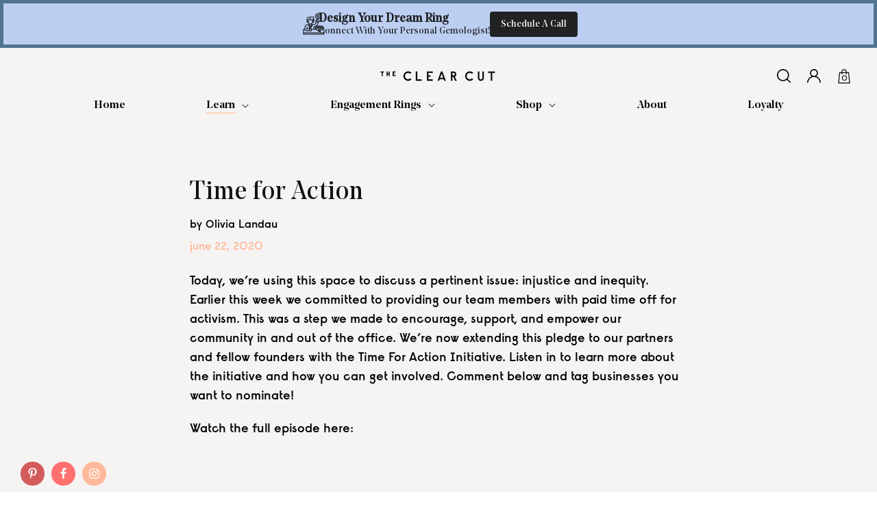

--- FILE ---
content_type: text/html; charset=utf-8
request_url: https://theclearcut.co/blogs/clear-cut-classroom/clear-cut-classroom-time-for-action
body_size: 32398
content:
<!doctype html>
<html class="js" lang="en">
  <head>
    <meta charset="utf-8">
    <meta http-equiv="X-UA-Compatible" content="IE=edge">
    <meta name="viewport" content="width=device-width,initial-scale=1">
    <meta name="theme-color" content="">
    <link rel="canonical" href="https://theclearcut.co/blogs/clear-cut-classroom/clear-cut-classroom-time-for-action"><link rel="icon" type="image/png" href="//theclearcut.co/cdn/shop/files/admin-logo.svg?crop=center&height=32&v=1762467949&width=32"><title>
      Time for Action
 &ndash; The Clear Cut</title>

    
      <meta name="description" content="Today, we’re using this space to discuss a pertinent issue: injustice and inequity. Earlier this week we committed to providing our team members with paid time off for activism. This was a step we made to encourage, support, and empower our community in and out of the office. We’re now extending this pledge to our part">
    

    

<meta property="og:site_name" content="The Clear Cut">
<meta property="og:url" content="https://theclearcut.co/blogs/clear-cut-classroom/clear-cut-classroom-time-for-action">
<meta property="og:title" content="Time for Action">
<meta property="og:type" content="article">
<meta property="og:description" content="Today, we’re using this space to discuss a pertinent issue: injustice and inequity. Earlier this week we committed to providing our team members with paid time off for activism. This was a step we made to encourage, support, and empower our community in and out of the office. We’re now extending this pledge to our part"><meta property="og:image" content="http://theclearcut.co/cdn/shop/articles/lkjhgfd.jpg?v=1648244802">
  <meta property="og:image:secure_url" content="https://theclearcut.co/cdn/shop/articles/lkjhgfd.jpg?v=1648244802">
  <meta property="og:image:width" content="1500">
  <meta property="og:image:height" content="1500"><meta name="twitter:card" content="summary_large_image">
<meta name="twitter:title" content="Time for Action">
<meta name="twitter:description" content="Today, we’re using this space to discuss a pertinent issue: injustice and inequity. Earlier this week we committed to providing our team members with paid time off for activism. This was a step we made to encourage, support, and empower our community in and out of the office. We’re now extending this pledge to our part">


    <script src="//theclearcut.co/cdn/shop/t/259/assets/constants.js?v=132983761750457495441764774795" defer="defer"></script>
    <script src="//theclearcut.co/cdn/shop/t/259/assets/pubsub.js?v=25310214064522200911764774796" defer="defer"></script>
    <script src="//theclearcut.co/cdn/shop/t/259/assets/global.js?v=117178382118541385531764774794" defer="defer"></script>
    <script src="//theclearcut.co/cdn/shop/t/259/assets/details-disclosure.js?v=13653116266235556501764774796" defer="defer"></script>
    <script src="//theclearcut.co/cdn/shop/t/259/assets/details-modal.js?v=25581673532751508451764774796" defer="defer"></script>
    <script src="//theclearcut.co/cdn/shop/t/259/assets/search-form.js?v=133129549252120666541764774796" defer="defer"></script><script src="//theclearcut.co/cdn/shop/t/259/assets/animations.js?v=88693664871331136111764774795" defer="defer"></script><script>window.performance && window.performance.mark && window.performance.mark('shopify.content_for_header.start');</script><meta name="google-site-verification" content="ZA_VUwjNpo6tRB4rKCDe9-ck08Q6FRhMDmXK9yi1NMY">
<meta id="shopify-digital-wallet" name="shopify-digital-wallet" content="/1196130368/digital_wallets/dialog">
<meta name="shopify-checkout-api-token" content="a12fc121069bd81e11f25b519c6dfca5">
<meta id="in-context-paypal-metadata" data-shop-id="1196130368" data-venmo-supported="false" data-environment="production" data-locale="en_US" data-paypal-v4="true" data-currency="USD">
<link rel="alternate" type="application/atom+xml" title="Feed" href="/blogs/clear-cut-classroom.atom" />
<script async="async" src="/checkouts/internal/preloads.js?locale=en-US"></script>
<link rel="preconnect" href="https://shop.app" crossorigin="anonymous">
<script async="async" src="https://shop.app/checkouts/internal/preloads.js?locale=en-US&shop_id=1196130368" crossorigin="anonymous"></script>
<script id="apple-pay-shop-capabilities" type="application/json">{"shopId":1196130368,"countryCode":"US","currencyCode":"USD","merchantCapabilities":["supports3DS"],"merchantId":"gid:\/\/shopify\/Shop\/1196130368","merchantName":"The Clear Cut","requiredBillingContactFields":["postalAddress","email","phone"],"requiredShippingContactFields":["postalAddress","email","phone"],"shippingType":"shipping","supportedNetworks":["visa","masterCard","amex","discover","elo","jcb"],"total":{"type":"pending","label":"The Clear Cut","amount":"1.00"},"shopifyPaymentsEnabled":true,"supportsSubscriptions":true}</script>
<script id="shopify-features" type="application/json">{"accessToken":"a12fc121069bd81e11f25b519c6dfca5","betas":["rich-media-storefront-analytics"],"domain":"theclearcut.co","predictiveSearch":true,"shopId":1196130368,"locale":"en"}</script>
<script>var Shopify = Shopify || {};
Shopify.shop = "the-clear-cut.myshopify.com";
Shopify.locale = "en";
Shopify.currency = {"active":"USD","rate":"1.0"};
Shopify.country = "US";
Shopify.theme = {"name":"shopify-theme\/main","id":157655793899,"schema_name":"Dawn","schema_version":"15.3.0","theme_store_id":null,"role":"main"};
Shopify.theme.handle = "null";
Shopify.theme.style = {"id":null,"handle":null};
Shopify.cdnHost = "theclearcut.co/cdn";
Shopify.routes = Shopify.routes || {};
Shopify.routes.root = "/";</script>
<script type="module">!function(o){(o.Shopify=o.Shopify||{}).modules=!0}(window);</script>
<script>!function(o){function n(){var o=[];function n(){o.push(Array.prototype.slice.apply(arguments))}return n.q=o,n}var t=o.Shopify=o.Shopify||{};t.loadFeatures=n(),t.autoloadFeatures=n()}(window);</script>
<script>
  window.ShopifyPay = window.ShopifyPay || {};
  window.ShopifyPay.apiHost = "shop.app\/pay";
  window.ShopifyPay.redirectState = null;
</script>
<script id="shop-js-analytics" type="application/json">{"pageType":"article"}</script>
<script defer="defer" async type="module" src="//theclearcut.co/cdn/shopifycloud/shop-js/modules/v2/client.init-shop-cart-sync_C5BV16lS.en.esm.js"></script>
<script defer="defer" async type="module" src="//theclearcut.co/cdn/shopifycloud/shop-js/modules/v2/chunk.common_CygWptCX.esm.js"></script>
<script type="module">
  await import("//theclearcut.co/cdn/shopifycloud/shop-js/modules/v2/client.init-shop-cart-sync_C5BV16lS.en.esm.js");
await import("//theclearcut.co/cdn/shopifycloud/shop-js/modules/v2/chunk.common_CygWptCX.esm.js");

  window.Shopify.SignInWithShop?.initShopCartSync?.({"fedCMEnabled":true,"windoidEnabled":true});

</script>
<script>
  window.Shopify = window.Shopify || {};
  if (!window.Shopify.featureAssets) window.Shopify.featureAssets = {};
  window.Shopify.featureAssets['shop-js'] = {"shop-cart-sync":["modules/v2/client.shop-cart-sync_ZFArdW7E.en.esm.js","modules/v2/chunk.common_CygWptCX.esm.js"],"init-fed-cm":["modules/v2/client.init-fed-cm_CmiC4vf6.en.esm.js","modules/v2/chunk.common_CygWptCX.esm.js"],"shop-button":["modules/v2/client.shop-button_tlx5R9nI.en.esm.js","modules/v2/chunk.common_CygWptCX.esm.js"],"shop-cash-offers":["modules/v2/client.shop-cash-offers_DOA2yAJr.en.esm.js","modules/v2/chunk.common_CygWptCX.esm.js","modules/v2/chunk.modal_D71HUcav.esm.js"],"init-windoid":["modules/v2/client.init-windoid_sURxWdc1.en.esm.js","modules/v2/chunk.common_CygWptCX.esm.js"],"shop-toast-manager":["modules/v2/client.shop-toast-manager_ClPi3nE9.en.esm.js","modules/v2/chunk.common_CygWptCX.esm.js"],"init-shop-email-lookup-coordinator":["modules/v2/client.init-shop-email-lookup-coordinator_B8hsDcYM.en.esm.js","modules/v2/chunk.common_CygWptCX.esm.js"],"init-shop-cart-sync":["modules/v2/client.init-shop-cart-sync_C5BV16lS.en.esm.js","modules/v2/chunk.common_CygWptCX.esm.js"],"avatar":["modules/v2/client.avatar_BTnouDA3.en.esm.js"],"pay-button":["modules/v2/client.pay-button_FdsNuTd3.en.esm.js","modules/v2/chunk.common_CygWptCX.esm.js"],"init-customer-accounts":["modules/v2/client.init-customer-accounts_DxDtT_ad.en.esm.js","modules/v2/client.shop-login-button_C5VAVYt1.en.esm.js","modules/v2/chunk.common_CygWptCX.esm.js","modules/v2/chunk.modal_D71HUcav.esm.js"],"init-shop-for-new-customer-accounts":["modules/v2/client.init-shop-for-new-customer-accounts_ChsxoAhi.en.esm.js","modules/v2/client.shop-login-button_C5VAVYt1.en.esm.js","modules/v2/chunk.common_CygWptCX.esm.js","modules/v2/chunk.modal_D71HUcav.esm.js"],"shop-login-button":["modules/v2/client.shop-login-button_C5VAVYt1.en.esm.js","modules/v2/chunk.common_CygWptCX.esm.js","modules/v2/chunk.modal_D71HUcav.esm.js"],"init-customer-accounts-sign-up":["modules/v2/client.init-customer-accounts-sign-up_CPSyQ0Tj.en.esm.js","modules/v2/client.shop-login-button_C5VAVYt1.en.esm.js","modules/v2/chunk.common_CygWptCX.esm.js","modules/v2/chunk.modal_D71HUcav.esm.js"],"shop-follow-button":["modules/v2/client.shop-follow-button_Cva4Ekp9.en.esm.js","modules/v2/chunk.common_CygWptCX.esm.js","modules/v2/chunk.modal_D71HUcav.esm.js"],"checkout-modal":["modules/v2/client.checkout-modal_BPM8l0SH.en.esm.js","modules/v2/chunk.common_CygWptCX.esm.js","modules/v2/chunk.modal_D71HUcav.esm.js"],"lead-capture":["modules/v2/client.lead-capture_Bi8yE_yS.en.esm.js","modules/v2/chunk.common_CygWptCX.esm.js","modules/v2/chunk.modal_D71HUcav.esm.js"],"shop-login":["modules/v2/client.shop-login_D6lNrXab.en.esm.js","modules/v2/chunk.common_CygWptCX.esm.js","modules/v2/chunk.modal_D71HUcav.esm.js"],"payment-terms":["modules/v2/client.payment-terms_CZxnsJam.en.esm.js","modules/v2/chunk.common_CygWptCX.esm.js","modules/v2/chunk.modal_D71HUcav.esm.js"]};
</script>
<script>(function() {
  var isLoaded = false;
  function asyncLoad() {
    if (isLoaded) return;
    isLoaded = true;
    var urls = ["https:\/\/shopify.intercom.io\/widget.js?shop=the-clear-cut.myshopify.com","https:\/\/formbuilder.hulkapps.com\/skeletopapp.js?shop=the-clear-cut.myshopify.com","https:\/\/static.shareasale.com\/json\/shopify\/deduplication.js?shop=the-clear-cut.myshopify.com","https:\/\/static.shareasale.com\/json\/shopify\/shareasale-tracking.js?sasmid=117653\u0026ssmtid=19038\u0026shop=the-clear-cut.myshopify.com","https:\/\/iis.intercom.io\/\/widget.js?shop=the-clear-cut.myshopify.com","\/\/cdn.shopify.com\/proxy\/abe26324906276a7c387891cc9d59d135108b443f89669fdb8179cac04973d03\/s3-us-west-2.amazonaws.com\/jsstore\/a\/WN2H295\/reids.js?shop=the-clear-cut.myshopify.com\u0026sp-cache-control=cHVibGljLCBtYXgtYWdlPTkwMA","\/\/cdn.shopify.com\/proxy\/5da81e70501ed5c769de6143644dda977bafca2e302641b049b434e7c59c5fcb\/app.retention.com\/shopify\/shopify_app_add_to_cart_script.js?shop=the-clear-cut.myshopify.com\u0026sp-cache-control=cHVibGljLCBtYXgtYWdlPTkwMA","https:\/\/cdn.shopify.com\/s\/files\/1\/0011\/9613\/0368\/t\/251\/assets\/affirmShopify.js?v=1764083911\u0026shop=the-clear-cut.myshopify.com"];
    for (var i = 0; i < urls.length; i++) {
      var s = document.createElement('script');
      s.type = 'text/javascript';
      s.async = true;
      s.src = urls[i];
      var x = document.getElementsByTagName('script')[0];
      x.parentNode.insertBefore(s, x);
    }
  };
  if(window.attachEvent) {
    window.attachEvent('onload', asyncLoad);
  } else {
    window.addEventListener('load', asyncLoad, false);
  }
})();</script>
<script id="__st">var __st={"a":1196130368,"offset":-18000,"reqid":"f664028d-2a27-4be1-b330-1451849ef487-1768692430","pageurl":"theclearcut.co\/blogs\/clear-cut-classroom\/clear-cut-classroom-time-for-action","s":"articles-384559743029","u":"d0a81e37df70","p":"article","rtyp":"article","rid":384559743029};</script>
<script>window.ShopifyPaypalV4VisibilityTracking = true;</script>
<script id="captcha-bootstrap">!function(){'use strict';const t='contact',e='account',n='new_comment',o=[[t,t],['blogs',n],['comments',n],[t,'customer']],c=[[e,'customer_login'],[e,'guest_login'],[e,'recover_customer_password'],[e,'create_customer']],r=t=>t.map((([t,e])=>`form[action*='/${t}']:not([data-nocaptcha='true']) input[name='form_type'][value='${e}']`)).join(','),a=t=>()=>t?[...document.querySelectorAll(t)].map((t=>t.form)):[];function s(){const t=[...o],e=r(t);return a(e)}const i='password',u='form_key',d=['recaptcha-v3-token','g-recaptcha-response','h-captcha-response',i],f=()=>{try{return window.sessionStorage}catch{return}},m='__shopify_v',_=t=>t.elements[u];function p(t,e,n=!1){try{const o=window.sessionStorage,c=JSON.parse(o.getItem(e)),{data:r}=function(t){const{data:e,action:n}=t;return t[m]||n?{data:e,action:n}:{data:t,action:n}}(c);for(const[e,n]of Object.entries(r))t.elements[e]&&(t.elements[e].value=n);n&&o.removeItem(e)}catch(o){console.error('form repopulation failed',{error:o})}}const l='form_type',E='cptcha';function T(t){t.dataset[E]=!0}const w=window,h=w.document,L='Shopify',v='ce_forms',y='captcha';let A=!1;((t,e)=>{const n=(g='f06e6c50-85a8-45c8-87d0-21a2b65856fe',I='https://cdn.shopify.com/shopifycloud/storefront-forms-hcaptcha/ce_storefront_forms_captcha_hcaptcha.v1.5.2.iife.js',D={infoText:'Protected by hCaptcha',privacyText:'Privacy',termsText:'Terms'},(t,e,n)=>{const o=w[L][v],c=o.bindForm;if(c)return c(t,g,e,D).then(n);var r;o.q.push([[t,g,e,D],n]),r=I,A||(h.body.append(Object.assign(h.createElement('script'),{id:'captcha-provider',async:!0,src:r})),A=!0)});var g,I,D;w[L]=w[L]||{},w[L][v]=w[L][v]||{},w[L][v].q=[],w[L][y]=w[L][y]||{},w[L][y].protect=function(t,e){n(t,void 0,e),T(t)},Object.freeze(w[L][y]),function(t,e,n,w,h,L){const[v,y,A,g]=function(t,e,n){const i=e?o:[],u=t?c:[],d=[...i,...u],f=r(d),m=r(i),_=r(d.filter((([t,e])=>n.includes(e))));return[a(f),a(m),a(_),s()]}(w,h,L),I=t=>{const e=t.target;return e instanceof HTMLFormElement?e:e&&e.form},D=t=>v().includes(t);t.addEventListener('submit',(t=>{const e=I(t);if(!e)return;const n=D(e)&&!e.dataset.hcaptchaBound&&!e.dataset.recaptchaBound,o=_(e),c=g().includes(e)&&(!o||!o.value);(n||c)&&t.preventDefault(),c&&!n&&(function(t){try{if(!f())return;!function(t){const e=f();if(!e)return;const n=_(t);if(!n)return;const o=n.value;o&&e.removeItem(o)}(t);const e=Array.from(Array(32),(()=>Math.random().toString(36)[2])).join('');!function(t,e){_(t)||t.append(Object.assign(document.createElement('input'),{type:'hidden',name:u})),t.elements[u].value=e}(t,e),function(t,e){const n=f();if(!n)return;const o=[...t.querySelectorAll(`input[type='${i}']`)].map((({name:t})=>t)),c=[...d,...o],r={};for(const[a,s]of new FormData(t).entries())c.includes(a)||(r[a]=s);n.setItem(e,JSON.stringify({[m]:1,action:t.action,data:r}))}(t,e)}catch(e){console.error('failed to persist form',e)}}(e),e.submit())}));const S=(t,e)=>{t&&!t.dataset[E]&&(n(t,e.some((e=>e===t))),T(t))};for(const o of['focusin','change'])t.addEventListener(o,(t=>{const e=I(t);D(e)&&S(e,y())}));const B=e.get('form_key'),M=e.get(l),P=B&&M;t.addEventListener('DOMContentLoaded',(()=>{const t=y();if(P)for(const e of t)e.elements[l].value===M&&p(e,B);[...new Set([...A(),...v().filter((t=>'true'===t.dataset.shopifyCaptcha))])].forEach((e=>S(e,t)))}))}(h,new URLSearchParams(w.location.search),n,t,e,['guest_login'])})(!0,!0)}();</script>
<script integrity="sha256-4kQ18oKyAcykRKYeNunJcIwy7WH5gtpwJnB7kiuLZ1E=" data-source-attribution="shopify.loadfeatures" defer="defer" src="//theclearcut.co/cdn/shopifycloud/storefront/assets/storefront/load_feature-a0a9edcb.js" crossorigin="anonymous"></script>
<script crossorigin="anonymous" defer="defer" src="//theclearcut.co/cdn/shopifycloud/storefront/assets/shopify_pay/storefront-65b4c6d7.js?v=20250812"></script>
<script data-source-attribution="shopify.dynamic_checkout.dynamic.init">var Shopify=Shopify||{};Shopify.PaymentButton=Shopify.PaymentButton||{isStorefrontPortableWallets:!0,init:function(){window.Shopify.PaymentButton.init=function(){};var t=document.createElement("script");t.src="https://theclearcut.co/cdn/shopifycloud/portable-wallets/latest/portable-wallets.en.js",t.type="module",document.head.appendChild(t)}};
</script>
<script data-source-attribution="shopify.dynamic_checkout.buyer_consent">
  function portableWalletsHideBuyerConsent(e){var t=document.getElementById("shopify-buyer-consent"),n=document.getElementById("shopify-subscription-policy-button");t&&n&&(t.classList.add("hidden"),t.setAttribute("aria-hidden","true"),n.removeEventListener("click",e))}function portableWalletsShowBuyerConsent(e){var t=document.getElementById("shopify-buyer-consent"),n=document.getElementById("shopify-subscription-policy-button");t&&n&&(t.classList.remove("hidden"),t.removeAttribute("aria-hidden"),n.addEventListener("click",e))}window.Shopify?.PaymentButton&&(window.Shopify.PaymentButton.hideBuyerConsent=portableWalletsHideBuyerConsent,window.Shopify.PaymentButton.showBuyerConsent=portableWalletsShowBuyerConsent);
</script>
<script data-source-attribution="shopify.dynamic_checkout.cart.bootstrap">document.addEventListener("DOMContentLoaded",(function(){function t(){return document.querySelector("shopify-accelerated-checkout-cart, shopify-accelerated-checkout")}if(t())Shopify.PaymentButton.init();else{new MutationObserver((function(e,n){t()&&(Shopify.PaymentButton.init(),n.disconnect())})).observe(document.body,{childList:!0,subtree:!0})}}));
</script>
<link id="shopify-accelerated-checkout-styles" rel="stylesheet" media="screen" href="https://theclearcut.co/cdn/shopifycloud/portable-wallets/latest/accelerated-checkout-backwards-compat.css" crossorigin="anonymous">
<style id="shopify-accelerated-checkout-cart">
        #shopify-buyer-consent {
  margin-top: 1em;
  display: inline-block;
  width: 100%;
}

#shopify-buyer-consent.hidden {
  display: none;
}

#shopify-subscription-policy-button {
  background: none;
  border: none;
  padding: 0;
  text-decoration: underline;
  font-size: inherit;
  cursor: pointer;
}

#shopify-subscription-policy-button::before {
  box-shadow: none;
}

      </style>
<link rel="stylesheet" media="screen" href="//theclearcut.co/cdn/shop/t/259/compiled_assets/styles.css?v=99681">
<script id="sections-script" data-sections="header" defer="defer" src="//theclearcut.co/cdn/shop/t/259/compiled_assets/scripts.js?v=99681"></script>
<script>window.performance && window.performance.mark && window.performance.mark('shopify.content_for_header.end');</script>

    



<script async src="https://www.googletagmanager.com/gtag/js?id=G-7PTS9YQFP1"></script>
<script>
  window.dataLayer = window.dataLayer || [];
  function gtag(){dataLayer.push(arguments);}
  gtag('js', new Date());
  gtag('config', 'G-7PTS9YQFP1');
</script>


<script async src="https://www.googletagmanager.com/gtag/js?id=AW-765289316"></script>
<script>
  window.dataLayer = window.dataLayer || [];
  function gtag(){dataLayer.push(arguments);}
  gtag('js', new Date());
  gtag('config', 'AW-765289316');
</script>


<script async src="https://www.googletagmanager.com/gtag/js?id=AW-765289316"></script>
<script>
  window.dataLayer = window.dataLayer || [];
  function gtag(){dataLayer.push(arguments);}
  gtag('js', new Date());
  gtag('config', 'AW-765289316', {'allow_enhanced_conversions': true});
</script>


<script>
  (function(w,d,s,l,i){
    w[l]=w[l]||[];
    w[l].push({'gtm.start': new Date().getTime(), event:'gtm.js'});
    var f=d.getElementsByTagName(s)[0],
        j=d.createElement(s),
        dl=l!='dataLayer'?'&l='+l:'';
    j.async=true;
    j.src='https://www.googletagmanager.com/gtm.js?id='+i+dl;
    f.parentNode.insertBefore(j,f);
  })(window,document,'script','dataLayer','GTM-5P4ZQ2H');
</script>


<script>
  (function(w,d,t,r,u) {
    var f,n,i;
    w[u]=w[u]||[],f=function() {
      var o={ti:"137030600"};
      o.q=w[u],w[u]=new UET(o),w[u].push("pageLoad")
    },
    n=d.createElement(t),n.src=r,n.async=1,n.onload=n.onreadystatechange=function() {
      var s=this.readyState;
      s&&s!=="loaded"&&s!=="complete"||(f(),n.onload=n.onreadystatechange=null)
    },
    i=d.getElementsByTagName(t)[0],i.parentNode.insertBefore(n,i)
  })(window,document,"script","//bat.bing.com/bat.js","uetq");
</script>



<script>
  // Initialize dataLayer
  window.dataLayer = window.dataLayer || [];

  // Configuration
  const dlConfig = {
    debug: false, // Set to true for console debugging
    shopInfo: {
      name: "The Clear Cut",
      currency: "USD",
      url: "https:\/\/theclearcut.co"
    }
  };

  // Utility function for debugging
  const dlLog = (eventName, data) => {
    if (dlConfig.debug) {
      console.log(`[DataLayer] ${eventName}:`, data);
    }
  };

  // Initialize page data
  const pageData = {
    pageType: "article",
    template: "article",
    timestamp: Date.now()
  };

  // Customer/User data
  const userData = {
    
      
        logState: 'Logged Out',
        customerType: 'Guest',
      
    
    currency: "USD"
  };

  // Push initial page view with user data
  dataLayer.push({
    event: 'pageView',
    ...pageData,
    ...userData
  });
  dlLog('Page View', { ...pageData, ...userData });

  
  

  
  
    dataLayer.push({
      event: 'blogArticleView',
      pageType: 'Blog Article',
      article: {
        id: 384559743029,
        title: "Time for Action",
        author: "Olivia Landau",
        publishedAt: [0,0,0,22,6,2020,1,174,true,"EDT"],
        tags: ["campaigns","News \u0026 Our Mission"]
      }
    });
    dlLog('Blog Article View', { article: "Time for Action" });
  

  
  

  
  

  
  

  
  

  
  window.trackAddToCart = function(productId, variantId, quantity = 1) {
    fetch(`/products/${productId}.js`)
      .then(response => response.json())
      .then(product => {
        const variant = product.variants.find(v => v.id === variantId);
        if (variant) {
          const addToCartData = {
            event: 'addToCart',
            ecommerce: {
              currencyCode: dlConfig.shopInfo.currency,
              add: {
                products: [{
                  id: product.id,
                  name: product.title,
                  price: (variant.price / 100).toFixed(2),
                  brand: dlConfig.shopInfo.name,
                  variant: variant.id,
                  sku: variant.sku,
                  quantity: quantity
                }]
              }
            }
          };
          dataLayer.push(addToCartData);
          dlLog('Add to Cart', addToCartData);
        }
      })
      .catch(error => {
        if (dlConfig.debug) {
          console.error('[DataLayer] Error tracking add to cart:', error);
        }
      });
  };

  
  window.trackRemoveFromCart = function(item) {
    const removeData = {
      event: 'removeFromCart',
      ecommerce: {
        currencyCode: dlConfig.shopInfo.currency,
        remove: {
          products: [{
            id: item.product_id,
            name: item.title,
            price: (item.price / 100).toFixed(2),
            variant: item.variant_id,
            quantity: item.quantity
          }]
        }
      }
    };
    dataLayer.push(removeData);
    dlLog('Remove from Cart', removeData);
  };

  
  document.addEventListener('DOMContentLoaded', () => {
    // Track "Schedule a Call" clicks
    document.addEventListener('click', (e) => {
      const target = e.target.closest('a');
      if (target && target.innerText.toLowerCase().includes('schedule a call')) {
        dataLayer.push({
          event: 'scheduleCallClick',
          eventCategory: 'Engagement',
          eventAction: 'Click',
          eventLabel: 'Schedule a Call'
        });
        dlLog('Schedule Call Click', { url: target.href });

        // Also trigger gtag conversion if available
        if (typeof gtag === 'function') {
          gtag('event', 'conversion', {
            'send_to': 'AW-765289316/gP_ACPiHlpEYEOTG9ewC'
          });
        }
      }
    });

    // Newsletter subscription tracking
    const newsletterForms = document.querySelectorAll('form[action*="/contact"]');
    newsletterForms.forEach(form => {
      form.addEventListener('submit', () => {
        dataLayer.push({
          event: 'newsletterSubscription',
          eventCategory: 'Newsletter',
          eventAction: 'Submit',
          eventLabel: 'Newsletter Form'
        });
        dlLog('Newsletter Subscription', { form: form.action });
      });
    });
  });

  dlLog('DataLayer initialized', { config: dlConfig, page: pageData });
</script>




<script type="text/javascript">
  (function(c,l,a,r,i,t,y){
    c[a]=c[a]||function(){(c[a].q=c[a].q||[]).push(arguments)};
    t=l.createElement(r);t.async=1;t.src="https://www.clarity.ms/tag/"+i;
    y=l.getElementsByTagName(r)[0];y.parentNode.insertBefore(t,y);
  })(window, document, "clarity", "script", "trmz644vqk");
</script>
<script type="text/javascript">
    (function(c,l,a,r,i,t,y){
        c[a]=c[a]||function(){(c[a].q=c[a].q||[]).push(arguments)};
        t=l.createElement(r);t.async=1;t.src="https://www.clarity.ms/tag/"+i;
        y=l.getElementsByTagName(r)[0];y.parentNode.insertBefore(t,y);
    })(window, document, "clarity", "script", "jhbbc0xigh");
</script>

    <style data-shopify>
      
      
      
      
      

      
        :root,
        .color-scheme-1 {
        --color-background: 255,255,255;
        
          --gradient-background: #ffffff;
        

        

        --color-foreground: 18,18,18;
        --color-background-contrast: 191,191,191;
        --color-shadow: 18,18,18;
        --color-button: 18,18,18;
        --color-button-text: 255,255,255;
        --color-secondary-button: 255,255,255;
        --color-secondary-button-text: 18,18,18;
        --color-link: 18,18,18;
        --color-badge-foreground: 18,18,18;
        --color-badge-background: 255,255,255;
        --color-badge-border: 18,18,18;
        --payment-terms-background-color: rgb(255 255 255);
        }
      
        
        .color-scheme-2 {
        --color-background: 247,208,187;
        
          --gradient-background: linear-gradient(180deg, rgba(255, 225, 212, 1), rgba(252, 224, 210, 1) 50%, rgba(255, 255, 255, 1) 85%);
        

        

        --color-foreground: 0,0,0;
        --color-background-contrast: 234,129,73;
        --color-shadow: 18,18,18;
        --color-button: 18,18,18;
        --color-button-text: 243,243,243;
        --color-secondary-button: 247,208,187;
        --color-secondary-button-text: 255,255,255;
        --color-link: 255,255,255;
        --color-badge-foreground: 0,0,0;
        --color-badge-background: 247,208,187;
        --color-badge-border: 0,0,0;
        --payment-terms-background-color: rgb(247 208 187);
        }
      
        
        .color-scheme-3 {
        --color-background: 245,244,242;
        
          --gradient-background: #f5f4f2;
        

        

        --color-foreground: 0,0,0;
        --color-background-contrast: 190,183,170;
        --color-shadow: 18,18,18;
        --color-button: 255,255,255;
        --color-button-text: 0,0,0;
        --color-secondary-button: 245,244,242;
        --color-secondary-button-text: 255,255,255;
        --color-link: 255,255,255;
        --color-badge-foreground: 0,0,0;
        --color-badge-background: 245,244,242;
        --color-badge-border: 0,0,0;
        --payment-terms-background-color: rgb(245 244 242);
        }
      
        
        .color-scheme-4 {
        --color-background: 18,18,18;
        
          --gradient-background: #121212;
        

        

        --color-foreground: 255,255,255;
        --color-background-contrast: 146,146,146;
        --color-shadow: 18,18,18;
        --color-button: 255,255,255;
        --color-button-text: 18,18,18;
        --color-secondary-button: 18,18,18;
        --color-secondary-button-text: 255,255,255;
        --color-link: 255,255,255;
        --color-badge-foreground: 255,255,255;
        --color-badge-background: 18,18,18;
        --color-badge-border: 255,255,255;
        --payment-terms-background-color: rgb(18 18 18);
        }
      
        
        .color-scheme-5 {
        --color-background: 51,79,180;
        
          --gradient-background: #334fb4;
        

        

        --color-foreground: 255,255,255;
        --color-background-contrast: 23,35,81;
        --color-shadow: 18,18,18;
        --color-button: 255,255,255;
        --color-button-text: 51,79,180;
        --color-secondary-button: 51,79,180;
        --color-secondary-button-text: 255,255,255;
        --color-link: 255,255,255;
        --color-badge-foreground: 255,255,255;
        --color-badge-background: 51,79,180;
        --color-badge-border: 255,255,255;
        --payment-terms-background-color: rgb(51 79 180);
        }
      
        
        .color-scheme-8bda125d-1611-43c5-95d5-5274de70b836 {
        --color-background: 255,255,255;
        
          --gradient-background: #ffffff;
        

        

        --color-foreground: 0,0,0;
        --color-background-contrast: 191,191,191;
        --color-shadow: 18,18,18;
        --color-button: 18,18,18;
        --color-button-text: 255,255,255;
        --color-secondary-button: 255,255,255;
        --color-secondary-button-text: 18,18,18;
        --color-link: 18,18,18;
        --color-badge-foreground: 0,0,0;
        --color-badge-background: 255,255,255;
        --color-badge-border: 0,0,0;
        --payment-terms-background-color: rgb(255 255 255);
        }
      
        
        .color-scheme-5ea9518c-b70a-4596-ab17-e79b1f4abda5 {
        --color-background: 255,255,255;
        
          --gradient-background: #ffffff;
        

        

        --color-foreground: 18,18,18;
        --color-background-contrast: 191,191,191;
        --color-shadow: 18,18,18;
        --color-button: 18,18,18;
        --color-button-text: 255,255,255;
        --color-secondary-button: 255,255,255;
        --color-secondary-button-text: 18,18,18;
        --color-link: 18,18,18;
        --color-badge-foreground: 18,18,18;
        --color-badge-background: 255,255,255;
        --color-badge-border: 18,18,18;
        --payment-terms-background-color: rgb(255 255 255);
        }
      
        
        .color-scheme-7b45fe9f-fd2e-4c32-a94a-28ca142b4730 {
        --color-background: 255,255,255;
        
          --gradient-background: #ffffff;
        

        

        --color-foreground: 18,18,18;
        --color-background-contrast: 191,191,191;
        --color-shadow: 18,18,18;
        --color-button: 18,18,18;
        --color-button-text: 255,255,255;
        --color-secondary-button: 255,255,255;
        --color-secondary-button-text: 18,18,18;
        --color-link: 18,18,18;
        --color-badge-foreground: 18,18,18;
        --color-badge-background: 255,255,255;
        --color-badge-border: 18,18,18;
        --payment-terms-background-color: rgb(255 255 255);
        }
      

      body, .color-scheme-1, .color-scheme-2, .color-scheme-3, .color-scheme-4, .color-scheme-5, .color-scheme-8bda125d-1611-43c5-95d5-5274de70b836, .color-scheme-5ea9518c-b70a-4596-ab17-e79b1f4abda5, .color-scheme-7b45fe9f-fd2e-4c32-a94a-28ca142b4730 {
      color: rgba(var(--color-foreground), 0.75);
      background-color: rgb(var(--color-background));
      }


      :root {
      --font-body-family: 'NoeDisplay';
      --font-body-style: normal;
      --font-body-weight: 400;
      --font-body-weight-bold: 700;

      --font-heading-family: 'Raisonne';
      --font-heading-style: normal;
      --font-heading-weight: 700;


      --font-body-scale: 1.0;
      --font-heading-scale: 1.0;

      --media-padding: px;
      --media-border-opacity: 0.05;
      --media-border-width: 1px;
      --media-radius: 0px;
      --media-shadow-opacity: 0.0;
      --media-shadow-horizontal-offset: 0px;
      --media-shadow-vertical-offset: 4px;
      --media-shadow-blur-radius: 5px;
      --media-shadow-visible: 0;

      --page-width: 120rem;
      --page-width-margin: 0rem;

      --product-card-image-padding: 0.0rem;
      --product-card-corner-radius: 0.0rem;
      --product-card-text-alignment: left;
      --product-card-border-width: 0.0rem;
      --product-card-border-opacity: 0.1;
      --product-card-shadow-opacity: 0.0;
      --product-card-shadow-visible: 0;
      --product-card-shadow-horizontal-offset: 0.0rem;
      --product-card-shadow-vertical-offset: 0.4rem;
      --product-card-shadow-blur-radius: 0.5rem;

      --collection-card-image-padding: 0.4rem;
      --collection-card-corner-radius: 0.0rem;
      --collection-card-text-alignment: left;
      --collection-card-border-width: 0.0rem;
      --collection-card-border-opacity: 0.1;
      --collection-card-shadow-opacity: 0.0;
      --collection-card-shadow-visible: 0;
      --collection-card-shadow-horizontal-offset: 0.0rem;
      --collection-card-shadow-vertical-offset: 0.4rem;
      --collection-card-shadow-blur-radius: 0.5rem;

      --blog-card-image-padding: 0.0rem;
      --blog-card-corner-radius: 0.0rem;
      --blog-card-text-alignment: left;
      --blog-card-border-width: 0.0rem;
      --blog-card-border-opacity: 0.1;
      --blog-card-shadow-opacity: 0.0;
      --blog-card-shadow-visible: 0;
      --blog-card-shadow-horizontal-offset: 0.0rem;
      --blog-card-shadow-vertical-offset: 0.4rem;
      --blog-card-shadow-blur-radius: 0.5rem;

      --badge-corner-radius: 4.0rem;

      --popup-border-width: 1px;
      --popup-border-opacity: 0.1;
      --popup-corner-radius: 0px;
      --popup-shadow-opacity: 0.05;
      --popup-shadow-horizontal-offset: 0px;
      --popup-shadow-vertical-offset: 4px;
      --popup-shadow-blur-radius: 5px;

      --drawer-border-width: 1px;
      --drawer-border-opacity: 0.1;
      --drawer-shadow-opacity: 0.0;
      --drawer-shadow-horizontal-offset: 0px;
      --drawer-shadow-vertical-offset: 4px;
      --drawer-shadow-blur-radius: 5px;

      --spacing-sections-desktop: 0px;
      --spacing-sections-mobile: 0px;

      --grid-desktop-vertical-spacing: 8px;
      --grid-desktop-horizontal-spacing: 8px;
      --grid-mobile-vertical-spacing: 4px;
      --grid-mobile-horizontal-spacing: 4px;

      --text-boxes-border-opacity: 0.1;
      --text-boxes-border-width: 0px;
      --text-boxes-radius: 0px;
      --text-boxes-shadow-opacity: 0.0;
      --text-boxes-shadow-visible: 0;
      --text-boxes-shadow-horizontal-offset: 0px;
      --text-boxes-shadow-vertical-offset: 4px;
      --text-boxes-shadow-blur-radius: 5px;

      --buttons-radius: 0px;
      --buttons-radius-outset: 0px;
      --buttons-border-width: 1px;
      --buttons-border-opacity: 1.0;
      --buttons-shadow-opacity: 0.0;
      --buttons-shadow-visible: 0;
      --buttons-shadow-horizontal-offset: 0px;
      --buttons-shadow-vertical-offset: 4px;
      --buttons-shadow-blur-radius: 5px;
      --buttons-border-offset: 0px;

      --inputs-radius: 0px;
      --inputs-border-width: 1px;
      --inputs-border-opacity: 0.55;
      --inputs-shadow-opacity: 0.0;
      --inputs-shadow-horizontal-offset: 0px;
      --inputs-margin-offset: 0px;
      --inputs-shadow-vertical-offset: 4px;
      --inputs-shadow-blur-radius: 5px;
      --inputs-radius-outset: 0px;

      --variant-pills-radius: 40px;
      --variant-pills-border-width: 1px;
      --variant-pills-border-opacity: 0.55;
      --variant-pills-shadow-opacity: 0.0;
      --variant-pills-shadow-horizontal-offset: 0px;
      --variant-pills-shadow-vertical-offset: 4px;
      --variant-pills-shadow-blur-radius: 5px;
      }

      *,
      *::before,
      *::after {
      box-sizing: inherit;
      }

      html {
      box-sizing: border-box;
      font-size: calc(var(--font-body-scale) * 62.5%);
      height: 100%;
      }

      body {
      display: grid;
      grid-template-rows: auto auto 1fr auto;
      grid-template-columns: 100%;
      min-height: 100%;
      margin: 0;
      font-size: 1.5rem;
      line-height: calc(1 + 0.8 / var(--font-body-scale));
      font-family: var(--font-body-family);
      font-style: var(--font-body-style);
      font-weight: var(--font-body-weight);
      }

      @media screen and (min-width: 750px) {
      body {
      font-size: 1.6rem;
      }
      }
    </style>

    <link href="//theclearcut.co/cdn/shop/t/259/assets/app.css?v=125424757936598749221764774796" rel="stylesheet" type="text/css" media="all" />
    <link href="//theclearcut.co/cdn/shop/t/259/assets/base.css?v=6472259736535153711764783095" rel="stylesheet" type="text/css" media="all" />
    <link rel="stylesheet" href="//theclearcut.co/cdn/shop/t/259/assets/component-cart-items.css?v=158224680687482908061764774797" media="print" onload="this.media='all'"><link href="//theclearcut.co/cdn/shop/t/259/assets/component-cart-drawer.css?v=75195338322361949181764774796" rel="stylesheet" type="text/css" media="all" />
      <link href="//theclearcut.co/cdn/shop/t/259/assets/component-cart.css?v=81031560922661067461764774797" rel="stylesheet" type="text/css" media="all" />
      <link href="//theclearcut.co/cdn/shop/t/259/assets/component-totals.css?v=77004668320942104751764774794" rel="stylesheet" type="text/css" media="all" />
      <link href="//theclearcut.co/cdn/shop/t/259/assets/component-price.css?v=170213815206603755751764774797" rel="stylesheet" type="text/css" media="all" />
      <link href="//theclearcut.co/cdn/shop/t/259/assets/component-discounts.css?v=152760482443307489271764774796" rel="stylesheet" type="text/css" media="all" />
<link href="//theclearcut.co/cdn/shop/t/259/assets/component-localization-form.css?v=170315343355214948141764774794" rel="stylesheet" type="text/css" media="all" />
      <script src="//theclearcut.co/cdn/shop/t/259/assets/localization-form.js?v=144176611646395275351764774796" defer="defer"></script><link
        rel="stylesheet"
        href="//theclearcut.co/cdn/shop/t/259/assets/component-predictive-search.css?v=129361062288235943961764774797"
        media="print"
        onload="this.media='all'"
      ><script>
      if (Shopify.designMode) {
        document.documentElement.classList.add('shopify-design-mode');
      }
    </script>
    
    
  <!-- BEGIN app block: shopify://apps/ot-theme-sections/blocks/otsb-style/45c0d634-d78b-458c-8bca-17086e7d65aa --><link href="//cdn.shopify.com/extensions/019bc4db-55e4-7817-9a3f-2704fee0c1e1/xpify-front-base-88/assets/otsb-style.min.css" rel="stylesheet" type="text/css" media="all" />
<script>
  window.otsb={main_script_enabled:true,sliderScript:"https://cdn.shopify.com/extensions/019bc4db-55e4-7817-9a3f-2704fee0c1e1/xpify-front-base-88/assets/otsb-splide.min.js",loadedScript:window?.otsb?.loadedScript||[],components:{splides:{}}};
</script><script src="https://cdn.shopify.com/extensions/019bc4db-55e4-7817-9a3f-2704fee0c1e1/xpify-front-base-88/assets/otsb-script.min.js" defer="defer"></script>

<!-- END app block --><!-- BEGIN app block: shopify://apps/essential-announcer/blocks/app-embed/93b5429f-c8d6-4c33-ae14-250fd84f361b --><script>
  
    window.essentialAnnouncementConfigs = [{"id":"3b1c9cd7-a6f0-4163-8478-d89fb85710d5","createdAt":"2024-11-01T13:11:30.425+00:00","name":"Book A Call","title":"Design Your Dream Ring ","subheading":"Connect With Your Personal Gemologist!","style":{"icon":{"size":32,"originalColor":true,"color":{"hex":"#333333"},"background":{"hex":"#ffffff","alpha":0,"rgba":"rgba(255, 255, 255, 0)"},"cornerRadius":4},"selectedTemplate":"custom","position":"top-page","stickyBar":false,"backgroundType":"singleBackground","singleColor":"#bccff3","gradientTurn":"90","gradientStart":"#DDDDDD","gradientEnd":"#FFFFFF","borderRadius":"0","borderSize":"5","borderColor":"#51748f","titleSize":"18","titleColor":"#202223","font":"","subheadingSize":"14","subheadingColor":"#202223","buttonBackgroundColor":"#202223","buttonFontSize":"14","buttonFontColor":"#FFFFFF","buttonBorderRadius":"4","couponCodeButtonOutlineColor":"#202223","couponCodeButtonIconColor":"#202223","couponCodeButtonFontColor":"#202223","couponCodeButtonFontSize":"14","couponCodeButtonBorderRadius":"4","closeIconColor":"#6d7175","arrowIconColor":"#6d7175","spacing":{"insideTop":10,"insideBottom":10,"outsideTop":0,"outsideBottom":10}},"announcementType":"simple","announcementPlacement":"","published":true,"showOnProducts":[],"showOnCollections":[],"updatedAt":"2025-12-29T18:10:58.657+00:00","CTAType":"button","CTALink":"https://calendly.com/the-clear-cut","closeButton":false,"buttonText":"Schedule A Call","announcements":[{"title":"Enjoy a 20% discount on all our products!","subheading":"","CTAType":"button","buttonText":"Shop now!","CTALink":"","icon":"","id":191,"couponCode":""},{"title":"Enjoy a 20% discount on all our products!","subheading":"","CTAType":"button","buttonText":"Shop now!","CTALink":"","icon":"","id":327,"couponCode":""}],"shop":"the-clear-cut.myshopify.com","animationSpeed":80,"rotateDuration":4,"translations":[],"startDate":"2025-08-24T13:00:00+00:00","endDate":null,"icon":"https://vamxifegjdrgriapwsjg.supabase.co/storage/v1/object/public/files/the-clear-cut.myshopify.com/gemologist%20cartoon.png","locationType":"","showInCountries":[],"showOnProductsInCollections":[],"type":"product-page","couponCode":""}];
  
  window.essentialAnnouncementMeta = {
    productCollections: null,
    productData: null,
    templateName: "article",
    collectionId: null,
  };
</script>

 
<style>
.essential_annoucement_bar_wrapper {display: none;}
</style>


<script src="https://cdn.shopify.com/extensions/019b9d60-ed7c-7464-ac3f-9e23a48d54ca/essential-announcement-bar-74/assets/announcement-bar-essential-apps.js" defer></script>

<!-- END app block --><!-- BEGIN app block: shopify://apps/klaviyo-email-marketing-sms/blocks/klaviyo-onsite-embed/2632fe16-c075-4321-a88b-50b567f42507 -->












  <script async src="https://static.klaviyo.com/onsite/js/NtY8G2/klaviyo.js?company_id=NtY8G2"></script>
  <script>!function(){if(!window.klaviyo){window._klOnsite=window._klOnsite||[];try{window.klaviyo=new Proxy({},{get:function(n,i){return"push"===i?function(){var n;(n=window._klOnsite).push.apply(n,arguments)}:function(){for(var n=arguments.length,o=new Array(n),w=0;w<n;w++)o[w]=arguments[w];var t="function"==typeof o[o.length-1]?o.pop():void 0,e=new Promise((function(n){window._klOnsite.push([i].concat(o,[function(i){t&&t(i),n(i)}]))}));return e}}})}catch(n){window.klaviyo=window.klaviyo||[],window.klaviyo.push=function(){var n;(n=window._klOnsite).push.apply(n,arguments)}}}}();</script>

  




  <script>
    window.klaviyoReviewsProductDesignMode = false
  </script>







<!-- END app block --><script src="https://cdn.shopify.com/extensions/019bc8da-c72a-7d64-83ac-1936f9405799/aftersell-552/assets/aftersell-utm-triggers.js" type="text/javascript" defer="defer"></script>
<script src="https://cdn.shopify.com/extensions/c1eb4680-ad4e-49c3-898d-493ebb06e626/affirm-pay-over-time-messaging-9/assets/affirm-cart-drawer-embed-handler.js" type="text/javascript" defer="defer"></script>
<link href="https://monorail-edge.shopifysvc.com" rel="dns-prefetch">
<script>(function(){if ("sendBeacon" in navigator && "performance" in window) {try {var session_token_from_headers = performance.getEntriesByType('navigation')[0].serverTiming.find(x => x.name == '_s').description;} catch {var session_token_from_headers = undefined;}var session_cookie_matches = document.cookie.match(/_shopify_s=([^;]*)/);var session_token_from_cookie = session_cookie_matches && session_cookie_matches.length === 2 ? session_cookie_matches[1] : "";var session_token = session_token_from_headers || session_token_from_cookie || "";function handle_abandonment_event(e) {var entries = performance.getEntries().filter(function(entry) {return /monorail-edge.shopifysvc.com/.test(entry.name);});if (!window.abandonment_tracked && entries.length === 0) {window.abandonment_tracked = true;var currentMs = Date.now();var navigation_start = performance.timing.navigationStart;var payload = {shop_id: 1196130368,url: window.location.href,navigation_start,duration: currentMs - navigation_start,session_token,page_type: "article"};window.navigator.sendBeacon("https://monorail-edge.shopifysvc.com/v1/produce", JSON.stringify({schema_id: "online_store_buyer_site_abandonment/1.1",payload: payload,metadata: {event_created_at_ms: currentMs,event_sent_at_ms: currentMs}}));}}window.addEventListener('pagehide', handle_abandonment_event);}}());</script>
<script id="web-pixels-manager-setup">(function e(e,d,r,n,o){if(void 0===o&&(o={}),!Boolean(null===(a=null===(i=window.Shopify)||void 0===i?void 0:i.analytics)||void 0===a?void 0:a.replayQueue)){var i,a;window.Shopify=window.Shopify||{};var t=window.Shopify;t.analytics=t.analytics||{};var s=t.analytics;s.replayQueue=[],s.publish=function(e,d,r){return s.replayQueue.push([e,d,r]),!0};try{self.performance.mark("wpm:start")}catch(e){}var l=function(){var e={modern:/Edge?\/(1{2}[4-9]|1[2-9]\d|[2-9]\d{2}|\d{4,})\.\d+(\.\d+|)|Firefox\/(1{2}[4-9]|1[2-9]\d|[2-9]\d{2}|\d{4,})\.\d+(\.\d+|)|Chrom(ium|e)\/(9{2}|\d{3,})\.\d+(\.\d+|)|(Maci|X1{2}).+ Version\/(15\.\d+|(1[6-9]|[2-9]\d|\d{3,})\.\d+)([,.]\d+|)( \(\w+\)|)( Mobile\/\w+|) Safari\/|Chrome.+OPR\/(9{2}|\d{3,})\.\d+\.\d+|(CPU[ +]OS|iPhone[ +]OS|CPU[ +]iPhone|CPU IPhone OS|CPU iPad OS)[ +]+(15[._]\d+|(1[6-9]|[2-9]\d|\d{3,})[._]\d+)([._]\d+|)|Android:?[ /-](13[3-9]|1[4-9]\d|[2-9]\d{2}|\d{4,})(\.\d+|)(\.\d+|)|Android.+Firefox\/(13[5-9]|1[4-9]\d|[2-9]\d{2}|\d{4,})\.\d+(\.\d+|)|Android.+Chrom(ium|e)\/(13[3-9]|1[4-9]\d|[2-9]\d{2}|\d{4,})\.\d+(\.\d+|)|SamsungBrowser\/([2-9]\d|\d{3,})\.\d+/,legacy:/Edge?\/(1[6-9]|[2-9]\d|\d{3,})\.\d+(\.\d+|)|Firefox\/(5[4-9]|[6-9]\d|\d{3,})\.\d+(\.\d+|)|Chrom(ium|e)\/(5[1-9]|[6-9]\d|\d{3,})\.\d+(\.\d+|)([\d.]+$|.*Safari\/(?![\d.]+ Edge\/[\d.]+$))|(Maci|X1{2}).+ Version\/(10\.\d+|(1[1-9]|[2-9]\d|\d{3,})\.\d+)([,.]\d+|)( \(\w+\)|)( Mobile\/\w+|) Safari\/|Chrome.+OPR\/(3[89]|[4-9]\d|\d{3,})\.\d+\.\d+|(CPU[ +]OS|iPhone[ +]OS|CPU[ +]iPhone|CPU IPhone OS|CPU iPad OS)[ +]+(10[._]\d+|(1[1-9]|[2-9]\d|\d{3,})[._]\d+)([._]\d+|)|Android:?[ /-](13[3-9]|1[4-9]\d|[2-9]\d{2}|\d{4,})(\.\d+|)(\.\d+|)|Mobile Safari.+OPR\/([89]\d|\d{3,})\.\d+\.\d+|Android.+Firefox\/(13[5-9]|1[4-9]\d|[2-9]\d{2}|\d{4,})\.\d+(\.\d+|)|Android.+Chrom(ium|e)\/(13[3-9]|1[4-9]\d|[2-9]\d{2}|\d{4,})\.\d+(\.\d+|)|Android.+(UC? ?Browser|UCWEB|U3)[ /]?(15\.([5-9]|\d{2,})|(1[6-9]|[2-9]\d|\d{3,})\.\d+)\.\d+|SamsungBrowser\/(5\.\d+|([6-9]|\d{2,})\.\d+)|Android.+MQ{2}Browser\/(14(\.(9|\d{2,})|)|(1[5-9]|[2-9]\d|\d{3,})(\.\d+|))(\.\d+|)|K[Aa][Ii]OS\/(3\.\d+|([4-9]|\d{2,})\.\d+)(\.\d+|)/},d=e.modern,r=e.legacy,n=navigator.userAgent;return n.match(d)?"modern":n.match(r)?"legacy":"unknown"}(),u="modern"===l?"modern":"legacy",c=(null!=n?n:{modern:"",legacy:""})[u],f=function(e){return[e.baseUrl,"/wpm","/b",e.hashVersion,"modern"===e.buildTarget?"m":"l",".js"].join("")}({baseUrl:d,hashVersion:r,buildTarget:u}),m=function(e){var d=e.version,r=e.bundleTarget,n=e.surface,o=e.pageUrl,i=e.monorailEndpoint;return{emit:function(e){var a=e.status,t=e.errorMsg,s=(new Date).getTime(),l=JSON.stringify({metadata:{event_sent_at_ms:s},events:[{schema_id:"web_pixels_manager_load/3.1",payload:{version:d,bundle_target:r,page_url:o,status:a,surface:n,error_msg:t},metadata:{event_created_at_ms:s}}]});if(!i)return console&&console.warn&&console.warn("[Web Pixels Manager] No Monorail endpoint provided, skipping logging."),!1;try{return self.navigator.sendBeacon.bind(self.navigator)(i,l)}catch(e){}var u=new XMLHttpRequest;try{return u.open("POST",i,!0),u.setRequestHeader("Content-Type","text/plain"),u.send(l),!0}catch(e){return console&&console.warn&&console.warn("[Web Pixels Manager] Got an unhandled error while logging to Monorail."),!1}}}}({version:r,bundleTarget:l,surface:e.surface,pageUrl:self.location.href,monorailEndpoint:e.monorailEndpoint});try{o.browserTarget=l,function(e){var d=e.src,r=e.async,n=void 0===r||r,o=e.onload,i=e.onerror,a=e.sri,t=e.scriptDataAttributes,s=void 0===t?{}:t,l=document.createElement("script"),u=document.querySelector("head"),c=document.querySelector("body");if(l.async=n,l.src=d,a&&(l.integrity=a,l.crossOrigin="anonymous"),s)for(var f in s)if(Object.prototype.hasOwnProperty.call(s,f))try{l.dataset[f]=s[f]}catch(e){}if(o&&l.addEventListener("load",o),i&&l.addEventListener("error",i),u)u.appendChild(l);else{if(!c)throw new Error("Did not find a head or body element to append the script");c.appendChild(l)}}({src:f,async:!0,onload:function(){if(!function(){var e,d;return Boolean(null===(d=null===(e=window.Shopify)||void 0===e?void 0:e.analytics)||void 0===d?void 0:d.initialized)}()){var d=window.webPixelsManager.init(e)||void 0;if(d){var r=window.Shopify.analytics;r.replayQueue.forEach((function(e){var r=e[0],n=e[1],o=e[2];d.publishCustomEvent(r,n,o)})),r.replayQueue=[],r.publish=d.publishCustomEvent,r.visitor=d.visitor,r.initialized=!0}}},onerror:function(){return m.emit({status:"failed",errorMsg:"".concat(f," has failed to load")})},sri:function(e){var d=/^sha384-[A-Za-z0-9+/=]+$/;return"string"==typeof e&&d.test(e)}(c)?c:"",scriptDataAttributes:o}),m.emit({status:"loading"})}catch(e){m.emit({status:"failed",errorMsg:(null==e?void 0:e.message)||"Unknown error"})}}})({shopId: 1196130368,storefrontBaseUrl: "https://theclearcut.co",extensionsBaseUrl: "https://extensions.shopifycdn.com/cdn/shopifycloud/web-pixels-manager",monorailEndpoint: "https://monorail-edge.shopifysvc.com/unstable/produce_batch",surface: "storefront-renderer",enabledBetaFlags: ["2dca8a86"],webPixelsConfigList: [{"id":"1496809707","configuration":"{\"accountID\":\"NtY8G2\",\"webPixelConfig\":\"eyJlbmFibGVBZGRlZFRvQ2FydEV2ZW50cyI6IHRydWV9\"}","eventPayloadVersion":"v1","runtimeContext":"STRICT","scriptVersion":"524f6c1ee37bacdca7657a665bdca589","type":"APP","apiClientId":123074,"privacyPurposes":["ANALYTICS","MARKETING"],"dataSharingAdjustments":{"protectedCustomerApprovalScopes":["read_customer_address","read_customer_email","read_customer_name","read_customer_personal_data","read_customer_phone"]}},{"id":"755859691","configuration":"{\"masterTagID\":\"19038\",\"merchantID\":\"117653\",\"appPath\":\"https:\/\/daedalus.shareasale.com\",\"storeID\":\"NaN\",\"xTypeMode\":\"NaN\",\"xTypeValue\":\"NaN\",\"channelDedup\":\"NaN\"}","eventPayloadVersion":"v1","runtimeContext":"STRICT","scriptVersion":"f300cca684872f2df140f714437af558","type":"APP","apiClientId":4929191,"privacyPurposes":["ANALYTICS","MARKETING"],"dataSharingAdjustments":{"protectedCustomerApprovalScopes":["read_customer_personal_data"]}},{"id":"716931307","configuration":"{\"tagID\":\"2612486697758\"}","eventPayloadVersion":"v1","runtimeContext":"STRICT","scriptVersion":"18031546ee651571ed29edbe71a3550b","type":"APP","apiClientId":3009811,"privacyPurposes":["ANALYTICS","MARKETING","SALE_OF_DATA"],"dataSharingAdjustments":{"protectedCustomerApprovalScopes":["read_customer_address","read_customer_email","read_customer_name","read_customer_personal_data","read_customer_phone"]}},{"id":"525107435","configuration":"{\"config\":\"{\\\"pixel_id\\\":\\\"G-7PTS9YQFP1\\\",\\\"target_country\\\":\\\"US\\\",\\\"gtag_events\\\":[{\\\"type\\\":\\\"search\\\",\\\"action_label\\\":[\\\"G-7PTS9YQFP1\\\",\\\"AW-765289316\\\/-MynCJmVoP0BEOTG9ewC\\\"]},{\\\"type\\\":\\\"begin_checkout\\\",\\\"action_label\\\":[\\\"G-7PTS9YQFP1\\\",\\\"AW-765289316\\\/AiIZCJaVoP0BEOTG9ewC\\\"]},{\\\"type\\\":\\\"view_item\\\",\\\"action_label\\\":[\\\"G-7PTS9YQFP1\\\",\\\"AW-765289316\\\/EyfhCJCVoP0BEOTG9ewC\\\",\\\"MC-B97WM1KDMC\\\"]},{\\\"type\\\":\\\"purchase\\\",\\\"action_label\\\":[\\\"G-7PTS9YQFP1\\\",\\\"AW-765289316\\\/2lTtCI2VoP0BEOTG9ewC\\\",\\\"MC-B97WM1KDMC\\\"]},{\\\"type\\\":\\\"page_view\\\",\\\"action_label\\\":[\\\"G-7PTS9YQFP1\\\",\\\"AW-765289316\\\/HW0jCIqVoP0BEOTG9ewC\\\",\\\"MC-B97WM1KDMC\\\"]},{\\\"type\\\":\\\"add_payment_info\\\",\\\"action_label\\\":[\\\"G-7PTS9YQFP1\\\",\\\"AW-765289316\\\/P-zVCJyVoP0BEOTG9ewC\\\"]},{\\\"type\\\":\\\"add_to_cart\\\",\\\"action_label\\\":[\\\"G-7PTS9YQFP1\\\",\\\"AW-765289316\\\/S4PnCJOVoP0BEOTG9ewC\\\"]}],\\\"enable_monitoring_mode\\\":false}\"}","eventPayloadVersion":"v1","runtimeContext":"OPEN","scriptVersion":"b2a88bafab3e21179ed38636efcd8a93","type":"APP","apiClientId":1780363,"privacyPurposes":[],"dataSharingAdjustments":{"protectedCustomerApprovalScopes":["read_customer_address","read_customer_email","read_customer_name","read_customer_personal_data","read_customer_phone"]}},{"id":"445972715","configuration":"{\"pixelCode\":\"C1D09IS2E3279OFJ17A0\"}","eventPayloadVersion":"v1","runtimeContext":"STRICT","scriptVersion":"22e92c2ad45662f435e4801458fb78cc","type":"APP","apiClientId":4383523,"privacyPurposes":["ANALYTICS","MARKETING","SALE_OF_DATA"],"dataSharingAdjustments":{"protectedCustomerApprovalScopes":["read_customer_address","read_customer_email","read_customer_name","read_customer_personal_data","read_customer_phone"]}},{"id":"177340651","configuration":"{\"pixel_id\":\"228593691213901\",\"pixel_type\":\"facebook_pixel\",\"metaapp_system_user_token\":\"-\"}","eventPayloadVersion":"v1","runtimeContext":"OPEN","scriptVersion":"ca16bc87fe92b6042fbaa3acc2fbdaa6","type":"APP","apiClientId":2329312,"privacyPurposes":["ANALYTICS","MARKETING","SALE_OF_DATA"],"dataSharingAdjustments":{"protectedCustomerApprovalScopes":["read_customer_address","read_customer_email","read_customer_name","read_customer_personal_data","read_customer_phone"]}},{"id":"45547755","eventPayloadVersion":"1","runtimeContext":"LAX","scriptVersion":"2","type":"CUSTOM","privacyPurposes":["ANALYTICS","MARKETING","SALE_OF_DATA"],"name":"Adbeacon"},{"id":"89293035","eventPayloadVersion":"1","runtimeContext":"LAX","scriptVersion":"1","type":"CUSTOM","privacyPurposes":["ANALYTICS","MARKETING","SALE_OF_DATA"],"name":"Retention.com V2 pixel"},{"id":"shopify-app-pixel","configuration":"{}","eventPayloadVersion":"v1","runtimeContext":"STRICT","scriptVersion":"0450","apiClientId":"shopify-pixel","type":"APP","privacyPurposes":["ANALYTICS","MARKETING"]},{"id":"shopify-custom-pixel","eventPayloadVersion":"v1","runtimeContext":"LAX","scriptVersion":"0450","apiClientId":"shopify-pixel","type":"CUSTOM","privacyPurposes":["ANALYTICS","MARKETING"]}],isMerchantRequest: false,initData: {"shop":{"name":"The Clear Cut","paymentSettings":{"currencyCode":"USD"},"myshopifyDomain":"the-clear-cut.myshopify.com","countryCode":"US","storefrontUrl":"https:\/\/theclearcut.co"},"customer":null,"cart":null,"checkout":null,"productVariants":[],"purchasingCompany":null},},"https://theclearcut.co/cdn","fcfee988w5aeb613cpc8e4bc33m6693e112",{"modern":"","legacy":""},{"shopId":"1196130368","storefrontBaseUrl":"https:\/\/theclearcut.co","extensionBaseUrl":"https:\/\/extensions.shopifycdn.com\/cdn\/shopifycloud\/web-pixels-manager","surface":"storefront-renderer","enabledBetaFlags":"[\"2dca8a86\"]","isMerchantRequest":"false","hashVersion":"fcfee988w5aeb613cpc8e4bc33m6693e112","publish":"custom","events":"[[\"page_viewed\",{}]]"});</script><script>
  window.ShopifyAnalytics = window.ShopifyAnalytics || {};
  window.ShopifyAnalytics.meta = window.ShopifyAnalytics.meta || {};
  window.ShopifyAnalytics.meta.currency = 'USD';
  var meta = {"page":{"pageType":"article","resourceType":"article","resourceId":384559743029,"requestId":"f664028d-2a27-4be1-b330-1451849ef487-1768692430"}};
  for (var attr in meta) {
    window.ShopifyAnalytics.meta[attr] = meta[attr];
  }
</script>
<script class="analytics">
  (function () {
    var customDocumentWrite = function(content) {
      var jquery = null;

      if (window.jQuery) {
        jquery = window.jQuery;
      } else if (window.Checkout && window.Checkout.$) {
        jquery = window.Checkout.$;
      }

      if (jquery) {
        jquery('body').append(content);
      }
    };

    var hasLoggedConversion = function(token) {
      if (token) {
        return document.cookie.indexOf('loggedConversion=' + token) !== -1;
      }
      return false;
    }

    var setCookieIfConversion = function(token) {
      if (token) {
        var twoMonthsFromNow = new Date(Date.now());
        twoMonthsFromNow.setMonth(twoMonthsFromNow.getMonth() + 2);

        document.cookie = 'loggedConversion=' + token + '; expires=' + twoMonthsFromNow;
      }
    }

    var trekkie = window.ShopifyAnalytics.lib = window.trekkie = window.trekkie || [];
    if (trekkie.integrations) {
      return;
    }
    trekkie.methods = [
      'identify',
      'page',
      'ready',
      'track',
      'trackForm',
      'trackLink'
    ];
    trekkie.factory = function(method) {
      return function() {
        var args = Array.prototype.slice.call(arguments);
        args.unshift(method);
        trekkie.push(args);
        return trekkie;
      };
    };
    for (var i = 0; i < trekkie.methods.length; i++) {
      var key = trekkie.methods[i];
      trekkie[key] = trekkie.factory(key);
    }
    trekkie.load = function(config) {
      trekkie.config = config || {};
      trekkie.config.initialDocumentCookie = document.cookie;
      var first = document.getElementsByTagName('script')[0];
      var script = document.createElement('script');
      script.type = 'text/javascript';
      script.onerror = function(e) {
        var scriptFallback = document.createElement('script');
        scriptFallback.type = 'text/javascript';
        scriptFallback.onerror = function(error) {
                var Monorail = {
      produce: function produce(monorailDomain, schemaId, payload) {
        var currentMs = new Date().getTime();
        var event = {
          schema_id: schemaId,
          payload: payload,
          metadata: {
            event_created_at_ms: currentMs,
            event_sent_at_ms: currentMs
          }
        };
        return Monorail.sendRequest("https://" + monorailDomain + "/v1/produce", JSON.stringify(event));
      },
      sendRequest: function sendRequest(endpointUrl, payload) {
        // Try the sendBeacon API
        if (window && window.navigator && typeof window.navigator.sendBeacon === 'function' && typeof window.Blob === 'function' && !Monorail.isIos12()) {
          var blobData = new window.Blob([payload], {
            type: 'text/plain'
          });

          if (window.navigator.sendBeacon(endpointUrl, blobData)) {
            return true;
          } // sendBeacon was not successful

        } // XHR beacon

        var xhr = new XMLHttpRequest();

        try {
          xhr.open('POST', endpointUrl);
          xhr.setRequestHeader('Content-Type', 'text/plain');
          xhr.send(payload);
        } catch (e) {
          console.log(e);
        }

        return false;
      },
      isIos12: function isIos12() {
        return window.navigator.userAgent.lastIndexOf('iPhone; CPU iPhone OS 12_') !== -1 || window.navigator.userAgent.lastIndexOf('iPad; CPU OS 12_') !== -1;
      }
    };
    Monorail.produce('monorail-edge.shopifysvc.com',
      'trekkie_storefront_load_errors/1.1',
      {shop_id: 1196130368,
      theme_id: 157655793899,
      app_name: "storefront",
      context_url: window.location.href,
      source_url: "//theclearcut.co/cdn/s/trekkie.storefront.cd680fe47e6c39ca5d5df5f0a32d569bc48c0f27.min.js"});

        };
        scriptFallback.async = true;
        scriptFallback.src = '//theclearcut.co/cdn/s/trekkie.storefront.cd680fe47e6c39ca5d5df5f0a32d569bc48c0f27.min.js';
        first.parentNode.insertBefore(scriptFallback, first);
      };
      script.async = true;
      script.src = '//theclearcut.co/cdn/s/trekkie.storefront.cd680fe47e6c39ca5d5df5f0a32d569bc48c0f27.min.js';
      first.parentNode.insertBefore(script, first);
    };
    trekkie.load(
      {"Trekkie":{"appName":"storefront","development":false,"defaultAttributes":{"shopId":1196130368,"isMerchantRequest":null,"themeId":157655793899,"themeCityHash":"199528575348987067","contentLanguage":"en","currency":"USD"},"isServerSideCookieWritingEnabled":true,"monorailRegion":"shop_domain","enabledBetaFlags":["65f19447"]},"Session Attribution":{},"S2S":{"facebookCapiEnabled":true,"source":"trekkie-storefront-renderer","apiClientId":580111}}
    );

    var loaded = false;
    trekkie.ready(function() {
      if (loaded) return;
      loaded = true;

      window.ShopifyAnalytics.lib = window.trekkie;

      var originalDocumentWrite = document.write;
      document.write = customDocumentWrite;
      try { window.ShopifyAnalytics.merchantGoogleAnalytics.call(this); } catch(error) {};
      document.write = originalDocumentWrite;

      window.ShopifyAnalytics.lib.page(null,{"pageType":"article","resourceType":"article","resourceId":384559743029,"requestId":"f664028d-2a27-4be1-b330-1451849ef487-1768692430","shopifyEmitted":true});

      var match = window.location.pathname.match(/checkouts\/(.+)\/(thank_you|post_purchase)/)
      var token = match? match[1]: undefined;
      if (!hasLoggedConversion(token)) {
        setCookieIfConversion(token);
        
      }
    });


        var eventsListenerScript = document.createElement('script');
        eventsListenerScript.async = true;
        eventsListenerScript.src = "//theclearcut.co/cdn/shopifycloud/storefront/assets/shop_events_listener-3da45d37.js";
        document.getElementsByTagName('head')[0].appendChild(eventsListenerScript);

})();</script>
  <script>
  if (!window.ga || (window.ga && typeof window.ga !== 'function')) {
    window.ga = function ga() {
      (window.ga.q = window.ga.q || []).push(arguments);
      if (window.Shopify && window.Shopify.analytics && typeof window.Shopify.analytics.publish === 'function') {
        window.Shopify.analytics.publish("ga_stub_called", {}, {sendTo: "google_osp_migration"});
      }
      console.error("Shopify's Google Analytics stub called with:", Array.from(arguments), "\nSee https://help.shopify.com/manual/promoting-marketing/pixels/pixel-migration#google for more information.");
    };
    if (window.Shopify && window.Shopify.analytics && typeof window.Shopify.analytics.publish === 'function') {
      window.Shopify.analytics.publish("ga_stub_initialized", {}, {sendTo: "google_osp_migration"});
    }
  }
</script>
<script
  defer
  src="https://theclearcut.co/cdn/shopifycloud/perf-kit/shopify-perf-kit-3.0.4.min.js"
  data-application="storefront-renderer"
  data-shop-id="1196130368"
  data-render-region="gcp-us-central1"
  data-page-type="article"
  data-theme-instance-id="157655793899"
  data-theme-name="Dawn"
  data-theme-version="15.3.0"
  data-monorail-region="shop_domain"
  data-resource-timing-sampling-rate="10"
  data-shs="true"
  data-shs-beacon="true"
  data-shs-export-with-fetch="true"
  data-shs-logs-sample-rate="1"
  data-shs-beacon-endpoint="https://theclearcut.co/api/collect"
></script>
</head>

  <body class="gradient animate--hover-default">
    


<!-- Google Tag Manager (noscript) -->
<noscript>
  <iframe src="https://www.googletagmanager.com/ns.html?id=GTM-5P4ZQ2H"
          height="0"
          width="0"
          style="display:none;visibility:hidden"
          title="Google Tag Manager">
  </iframe>
</noscript>
<!-- End Google Tag Manager (noscript) -->
<a class="skip-to-content-link button visually-hidden" href="#MainContent">
      Skip to content
    </a>

<link href="//theclearcut.co/cdn/shop/t/259/assets/quantity-popover.css?v=160630540099520878331764774796" rel="stylesheet" type="text/css" media="all" />
<link href="//theclearcut.co/cdn/shop/t/259/assets/component-card.css?v=64070420163428792971764783206" rel="stylesheet" type="text/css" media="all" />

<script src="//theclearcut.co/cdn/shop/t/259/assets/cart.js?v=25986244538023964561764774797" defer="defer"></script>
<script src="//theclearcut.co/cdn/shop/t/259/assets/quantity-popover.js?v=987015268078116491764774796" defer="defer"></script>

<style>
  .drawer {
    visibility: hidden;
  }
</style>

<cart-drawer class="drawer is-empty">
  <div id="CartDrawer" class="cart-drawer tw-flex">
    <div id="CartDrawer-Overlay" class="cart-drawer__overlay"></div>
    <div
      class="drawer__inner gradient color-scheme-1 tw-flex tw-h-full"
      role="dialog"
      aria-modal="true"
      aria-label="Your cart"
      tabindex="-1"
    ><div class="drawer__inner-empty tw-h-full tw-flex tw-flex-col">
          <div class="cart-empty-header tw-flex tw-justify-between tw-items-baseline tw-p-10 md:tw-py-0">
            <h2 class="cart__empty-text">Your cart is empty</h2>
            <button
              class="drawer__close"
              type="button"
              onclick="this.closest('cart-drawer').close()"
              aria-label="Close"
            >
              <span class="svg-wrapper"><svg aria-hidden="true" focusable="false" role="presentation" class="icon icon-close" viewBox="0 0 40 40"><path d="M23.868 20.015L39.117 4.78c1.11-1.108 1.11-2.77 0-3.877-1.109-1.108-2.773-1.108-3.882 0L19.986 16.137 4.737.904C3.628-.204 1.965-.204.856.904c-1.11 1.108-1.11 2.77 0 3.877l15.249 15.234L.855 35.248c-1.108 1.108-1.108 2.77 0 3.877.555.554 1.248.831 1.942.831s1.386-.277 1.94-.83l15.25-15.234 15.248 15.233c.555.554 1.248.831 1.941.831s1.387-.277 1.941-.83c1.11-1.109 1.11-2.77 0-3.878L23.868 20.015z" class="layer"/></svg>
</span>
            </button>
          </div>
          <div class="cart-drawer__warnings center cart-drawer__warnings--has-collection">
            <div class="cart-drawer__empty-content">
              <a href="/collections/all" class="button">
                Continue shopping
              </a>
            </div>
          </div><div class="cart-drawer__collection">
              
<div class="card-wrapper animate-arrow collection-card-wrapper">
  <div
    class="
      card
      card--card
       card--media
       color-scheme-2 gradient
      
      
    "
    style="--ratio-percent: 100%;"
  >
    <div
      class="card__inner  ratio"
      style="--ratio-percent: 100%;"
    ><div class="card__media">
          <div class="media media--transparent media--hover-effect">
            <img
              srcset="//theclearcut.co/cdn/shop/collections/STILL_9_1446.jpg?v=1748896546&width=165 165w,//theclearcut.co/cdn/shop/collections/STILL_9_1446.jpg?v=1748896546&width=330 330w,//theclearcut.co/cdn/shop/collections/STILL_9_1446.jpg?v=1748896546&width=535 535w,//theclearcut.co/cdn/shop/collections/STILL_9_1446.jpg?v=1748896546&width=750 750w,//theclearcut.co/cdn/shop/collections/STILL_9_1446.jpg?v=1748896546&width=1000 1000w,//theclearcut.co/cdn/shop/collections/STILL_9_1446.jpg?v=1748896546&width=1500 1500w,//theclearcut.co/cdn/shop/collections/STILL_9_1446.jpg?v=1748896546&width=3000 3000w,//theclearcut.co/cdn/shop/collections/STILL_9_1446.jpg?v=1748896546 3024w
              "
              src="//theclearcut.co/cdn/shop/collections/STILL_9_1446.jpg?v=1748896546&width=1500"
              sizes="
                (min-width: 1200px) 1100px,
                (min-width: 750px) calc(100vw - 10rem),
                calc(100vw - 3rem)
              "
              alt="The Collection"
              height="3024"
              width="3024"
              loading="lazy"
              class="motion-reduce"
            >
          </div>
        </div><div class="card__content">
          <div class="card__information">
            <h3 class="card__heading">
              <a
                
                  href="/collections/the-collection"
                
                class="full-unstyled-link"
              >The Collection<span class="icon-wrap"><svg xmlns="http://www.w3.org/2000/svg" fill="none" class="icon icon-arrow" viewBox="0 0 14 10"><path fill="currentColor" fill-rule="evenodd" d="M8.537.808a.5.5 0 0 1 .817-.162l4 4a.5.5 0 0 1 0 .708l-4 4a.5.5 0 1 1-.708-.708L11.793 5.5H1a.5.5 0 0 1 0-1h10.793L8.646 1.354a.5.5 0 0 1-.109-.546" clip-rule="evenodd"/></svg>
</span>
              </a>
            </h3></div>
        </div></div><div class="card__content">
        <div class="card__information">
          <h3 class="card__heading">
            <a
              
                href="/collections/the-collection"
              
              class="full-unstyled-link"
            >The Collection<span class="icon-wrap"><svg xmlns="http://www.w3.org/2000/svg" fill="none" class="icon icon-arrow" viewBox="0 0 14 10"><path fill="currentColor" fill-rule="evenodd" d="M8.537.808a.5.5 0 0 1 .817-.162l4 4a.5.5 0 0 1 0 .708l-4 4a.5.5 0 1 1-.708-.708L11.793 5.5H1a.5.5 0 0 1 0-1h10.793L8.646 1.354a.5.5 0 0 1-.109-.546" clip-rule="evenodd"/></svg>
</span>
            </a>
          </h3></div>
      </div></div>
</div>

            </div></div><div class="drawer__header">
        <h2 class="drawer__heading">Your cart</h2>
        <button
          class="drawer__close"
          type="button"
          onclick="this.closest('cart-drawer').close()"
          aria-label="Close"
        >
          <span class="svg-wrapper"><svg aria-hidden="true" focusable="false" role="presentation" class="icon icon-close" viewBox="0 0 40 40"><path d="M23.868 20.015L39.117 4.78c1.11-1.108 1.11-2.77 0-3.877-1.109-1.108-2.773-1.108-3.882 0L19.986 16.137 4.737.904C3.628-.204 1.965-.204.856.904c-1.11 1.108-1.11 2.77 0 3.877l15.249 15.234L.855 35.248c-1.108 1.108-1.108 2.77 0 3.877.555.554 1.248.831 1.942.831s1.386-.277 1.94-.83l15.25-15.234 15.248 15.233c.555.554 1.248.831 1.941.831s1.387-.277 1.941-.83c1.11-1.109 1.11-2.77 0-3.878L23.868 20.015z" class="layer"/></svg>
</span>
        </button>
      </div>
      <cart-drawer-items
        class="cart-drawer-items-wrapper"
        
          class=" is-empty"
        
      >
        <form
          action="/cart"
          id="CartDrawer-Form"
          class="cart__contents cart-drawer__form"
          method="post"
        >
          <div id="CartDrawer-CartItems" class="drawer__contents js-contents"><p id="CartDrawer-LiveRegionText" class="visually-hidden" role="status"></p>
            <p id="CartDrawer-LineItemStatus" class="visually-hidden" aria-hidden="true" role="status">
              Loading...
            </p>
          </div>
          <div id="CartDrawer-CartErrors" role="alert"></div>
        </form>
      </cart-drawer-items>
      <div class="drawer__footer"><details id="Details-CartDrawer">
            <summary>
              <span class="summary__title">
                Order special instructions
              </span>
            </summary>
            <cart-note class="cart__note">
              <label class="visually-hidden" for="CartDrawer-Note">Order special instructions</label>
              <textarea
                id="CartDrawer-Note"
                class="text-area text-area--resize-vertical field__input"
                name="note"
                placeholder="Order special instructions"
              ></textarea>
            </cart-note>
          </details><!-- Start blocks -->
        <!-- Subtotals -->

        <div class="cart-drawer__footer" >
          
          <div></div>

          <div class="totals" role="status">
            <h2 class="totals__total">Estimated total</h2>
            <p class="totals__total-value">$0.00</p>
          </div>

          <small class="tax-note caption-large rte">Taxes, discounts and shipping calculated at checkout.
</small>

          <!-- CTAs -->

          <div class="cart__ctas" >
            <button
              type="submit"
              id="CartDrawer-Checkout"
              class="cart__checkout-button button"
              name="checkout"
              form="CartDrawer-Form"
              
                disabled
              
            >
              Check out
            </button>
          </div>

          <div class="cart-footer-links">
            <a
              href="https://cdn.shopify.com/s/files/1/0011/9613/0368/files/Warranty_Policy_2022.pdf?v=1665501391"
              target="_blank"
              class="footer-link"
              aria-describedby="a11y-new-window-external-message"
              rel="noopener"
            >
              warranty &amp; guarantee
            </a>
            <a href="https://theclearcut.co/policies/refund-policy" class="footer-link">returns &amp; exchanges</a>
            <a href="https://theclearcut.co/pages/faqs" class="footer-link">shipping &#10;&#13;details</a>
          </div>
        </div>
      </div>
    </div>
  </div>
</cart-drawer>
<!-- BEGIN sections: header-group -->
<div id="shopify-section-sections--21180462727403__header" class="shopify-section shopify-section-group-header-group section-header"><link rel="stylesheet" href="//theclearcut.co/cdn/shop/t/259/assets/component-list-menu.css?v=26738216834887598671764774797" media="print" onload="this.media='all'">
<link rel="stylesheet" href="//theclearcut.co/cdn/shop/t/259/assets/component-search.css?v=59036192355314644381764774796" media="print" onload="this.media='all'">
<link rel="stylesheet" href="//theclearcut.co/cdn/shop/t/259/assets/component-menu-drawer.css?v=52024948588946268871764774795" media="print" onload="this.media='all'">
<link
  rel="stylesheet"
  href="//theclearcut.co/cdn/shop/t/259/assets/component-cart-notification.css?v=54116361853792938221764774797"
  media="print"
  onload="this.media='all'"
><link rel="stylesheet" href="//theclearcut.co/cdn/shop/t/259/assets/component-price.css?v=170213815206603755751764774797" media="print" onload="this.media='all'">
<style data-shopify>@media screen and (min-width: 990px) {
    header-drawer {
      display: none;
    }
  }.menu-drawer-container {
    display: flex;
  }

  .header {
  padding: 10px 30px;

    }

  .section-header {
    position: sticky; /* This is for fixing a Safari z-index issue. PR #2147 */
  }

  @media screen and (min-width: 750px) {
    .section-header {
    }
  }

  @media screen and (min-width: 990px) {
    .header {
      padding-top: 20px;
    }

  }</style><script src="//theclearcut.co/cdn/shop/t/259/assets/cart-notification.js?v=133508293167896966491764774797" defer="defer"></script>

<sticky-header
  
    data-sticky-type="always"
  
  class="header-wrapper color-scheme-1 gradient header-wrapper--border-bottom"
><header class="header header--top-center header--mobile-left  header--has-menu header--has-social header--has-account">

<header-drawer data-breakpoint="tablet">
  <details id="Details-menu-drawer-container" class="menu-drawer-container">
    <summary
      class="header__icon header__icon--menu header__icon--summary link focus-inset"
      aria-label="Menu"
    >
      <span><svg aria-hidden="true" focusable="false" role="presentation" class="icon icon-hamburger" viewBox="0 0 37 40"><path d="M33.5 25h-30c-1.1 0-2-.9-2-2s.9-2 2-2h30c1.1 0 2 .9 2 2s-.9 2-2 2zm0-11.5h-30c-1.1 0-2-.9-2-2s.9-2 2-2h30c1.1 0 2 .9 2 2s-.9 2-2 2zm0 23h-30c-1.1 0-2-.9-2-2s.9-2 2-2h30c1.1 0 2 .9 2 2s-.9 2-2 2z"/></svg>

<svg aria-hidden="true" focusable="false" role="presentation" class="icon icon-close" viewBox="0 0 40 40"><path d="M23.868 20.015L39.117 4.78c1.11-1.108 1.11-2.77 0-3.877-1.109-1.108-2.773-1.108-3.882 0L19.986 16.137 4.737.904C3.628-.204 1.965-.204.856.904c-1.11 1.108-1.11 2.77 0 3.877l15.249 15.234L.855 35.248c-1.108 1.108-1.108 2.77 0 3.877.555.554 1.248.831 1.942.831s1.386-.277 1.94-.83l15.25-15.234 15.248 15.233c.555.554 1.248.831 1.941.831s1.387-.277 1.941-.83c1.11-1.109 1.11-2.77 0-3.878L23.868 20.015z" class="layer"/></svg>
</span>
    </summary>
    <div id="menu-drawer" class="gradient menu-drawer motion-reduce color-scheme-1">
      <div class="menu-drawer__inner-container">
        <div class="menu-drawer__navigation-container">
          <nav class="menu-drawer__navigation">
            <ul class="menu-drawer__menu has-submenu list-menu tw-divide-y tw-divide-[#dadada]" role="list">
              <li class="menu-drawer-login tw-flex tw-justify-end">
                <a
                  href="https://gem.theclearcut.co/auth/login"
                  class="site-header__icon site-header__account"
                  title="The Clear Cut Account"
                >
                  <span class="svg-wrapper"><svg xmlns="http://www.w3.org/2000/svg"  class="icon icon-login"  xmlns:xlink="http://www.w3.org/1999/xlink" version="1.1" id="Capa_1" x="0px" y="0px" viewBox="0 0 512 512" style="enable-background:new 0 0 512 512;" xml:space="preserve"><path d="M437.02,330.98c-27.883-27.882-61.071-48.523-97.281-61.018C378.521,243.251,404,198.548,404,148    C404,66.393,337.607,0,256,0S108,66.393,108,148c0,50.548,25.479,95.251,64.262,121.962    c-36.21,12.495-69.398,33.136-97.281,61.018C26.629,379.333,0,443.62,0,512h40c0-119.103,96.897-216,216-216s216,96.897,216,216    h40C512,443.62,485.371,379.333,437.02,330.98z M256,256c-59.551,0-108-48.448-108-108S196.449,40,256,40    c59.551,0,108,48.448,108,108S315.551,256,256,256z"/></svg>
</span>
                </a>
              </li><li><a
                      id="HeaderDrawer-home"
                      href="/"
                      class="menu-drawer__menu-item list-menu__item link link--text focus-inset"
                      
                    >
                      Home
                    </a></li><li><a
                      id="HeaderDrawer-ready-to-ship-e-rings"
                      href="/collections/ready-to-ship-engagement-rings-natural-diamonds"
                      class="menu-drawer__menu-item list-menu__item link link--text focus-inset"
                      
                    >
                      Ready to Ship E-Rings
                    </a></li><li><a
                      id="HeaderDrawer-our-process"
                      href="https://theclearcut.co/pages/our-process"
                      class="menu-drawer__menu-item list-menu__item link link--text focus-inset"
                      
                    >
                      Our Process
                    </a></li><li><details id="Details-menu-drawer-menu-item-4">
                      <summary
                        id="HeaderDrawer-shop"
                        class="menu-drawer__menu-item list-menu__item link "
                      >
                        <p>Shop</p>
                        <span class="svg-wrapper"><svg class="icon icon-caret" viewBox="0 0 10 6"><path fill="currentColor" fill-rule="evenodd" d="M9.354.646a.5.5 0 0 0-.708 0L5 4.293 1.354.646a.5.5 0 0 0-.708.708l4 4a.5.5 0 0 0 .708 0l4-4a.5.5 0 0 0 0-.708" clip-rule="evenodd"/></svg>
</span>
                      </summary>
                      <div
                        id="link-shop"
                        class="menu-drawer__submenu has-submenu gradient motion-reduce"
                        tabindex="-1"
                      >
                        <div class="menu-drawer__inner-submenu">
                          <ul
                            class="menu-drawer__menu list-menu"
                            role="list"
                            tabindex="-1"
                          ><li><details id="Details-menu-drawer-shop-the-collection">
                                    <summary
                                      id="HeaderDrawer-shop-the-collection"
                                      class="menu-drawer__menu-item link list-menu__item focus-inset tw-text-xs"
                                    >
                                      <p>The Collection</p>
                                      <span class="svg-wrapper"><svg class="icon icon-caret" viewBox="0 0 10 6"><path fill="currentColor" fill-rule="evenodd" d="M9.354.646a.5.5 0 0 0-.708 0L5 4.293 1.354.646a.5.5 0 0 0-.708.708l4 4a.5.5 0 0 0 .708 0l4-4a.5.5 0 0 0 0-.708" clip-rule="evenodd"/></svg>
</span>
                                    </summary>
                                    <div
                                      id="childlink-the-collection"
                                      class="menu-drawer__submenu has-submenu gradient motion-reduce"
                                    >
                                      <ul
                                        class="menu-drawer__menu list-menu"
                                        role="list"
                                        tabindex="-1"
                                      ><li>
                                            <a
                                              id="HeaderDrawer-shop-the-collection-all-collection"
                                              href="/collections/the-collection"
                                              class="menu-drawer__menu-item link link--text list-menu__item focus-inset"
                                              
                                            >
                                              All Collection
                                            </a>
                                          </li><li>
                                            <a
                                              id="HeaderDrawer-shop-the-collection-bracelets"
                                              href="/collections/bracelets"
                                              class="menu-drawer__menu-item link link--text list-menu__item focus-inset"
                                              
                                            >
                                              Bracelets
                                            </a>
                                          </li><li>
                                            <a
                                              id="HeaderDrawer-shop-the-collection-earrings"
                                              href="/collections/earrings"
                                              class="menu-drawer__menu-item link link--text list-menu__item focus-inset"
                                              
                                            >
                                              Earrings
                                            </a>
                                          </li><li>
                                            <a
                                              id="HeaderDrawer-shop-the-collection-necklaces"
                                              href="/collections/necklaces"
                                              class="menu-drawer__menu-item link link--text list-menu__item focus-inset"
                                              
                                            >
                                              Necklaces
                                            </a>
                                          </li><li>
                                            <a
                                              id="HeaderDrawer-shop-the-collection-rings"
                                              href="/collections/collection-rings"
                                              class="menu-drawer__menu-item link link--text list-menu__item focus-inset"
                                              
                                            >
                                              Rings
                                            </a>
                                          </li></ul>
                                    </div>
                                  </details></li><li><a
                                    id="HeaderDrawer-shop-wedding-bands"
                                    href="/collections/wedding-bands"
                                    class="menu-drawer__menu-item link link--text list-menu__item focus-inset"
                                    
                                  >
                                    Wedding Bands
                                  </a></li><li><a
                                    id="HeaderDrawer-shop-mens-bands"
                                    href="/collections/mens-bands"
                                    class="menu-drawer__menu-item link link--text list-menu__item focus-inset"
                                    
                                  >
                                    Men&#39;s Bands
                                  </a></li><li><a
                                    id="HeaderDrawer-shop-all-rings"
                                    href="/collections/all-rings"
                                    class="menu-drawer__menu-item link link--text list-menu__item focus-inset"
                                    
                                  >
                                    All Rings
                                  </a></li><li><a
                                    id="HeaderDrawer-shop-best-sellers"
                                    href="/collections/best-sellers"
                                    class="menu-drawer__menu-item link link--text list-menu__item focus-inset"
                                    
                                  >
                                    Best Sellers
                                  </a></li><li><a
                                    id="HeaderDrawer-shop-accessories"
                                    href="/collections/accessories"
                                    class="menu-drawer__menu-item link link--text list-menu__item focus-inset"
                                    
                                  >
                                    Accessories
                                  </a></li><li><a
                                    id="HeaderDrawer-shop-create-a-custom-piece"
                                    href="https://form.typeform.com/to/eT098NK8"
                                    class="menu-drawer__menu-item link link--text list-menu__item focus-inset"
                                    
                                  >
                                    Create a Custom Piece
                                  </a></li><li><details id="Details-menu-drawer-shop-curated-collections">
                                    <summary
                                      id="HeaderDrawer-shop-curated-collections"
                                      class="menu-drawer__menu-item link list-menu__item focus-inset tw-text-xs"
                                    >
                                      <p>Curated Collections</p>
                                      <span class="svg-wrapper"><svg class="icon icon-caret" viewBox="0 0 10 6"><path fill="currentColor" fill-rule="evenodd" d="M9.354.646a.5.5 0 0 0-.708 0L5 4.293 1.354.646a.5.5 0 0 0-.708.708l4 4a.5.5 0 0 0 .708 0l4-4a.5.5 0 0 0 0-.708" clip-rule="evenodd"/></svg>
</span>
                                    </summary>
                                    <div
                                      id="childlink-curated-collections"
                                      class="menu-drawer__submenu has-submenu gradient motion-reduce"
                                    >
                                      <ul
                                        class="menu-drawer__menu list-menu"
                                        role="list"
                                        tabindex="-1"
                                      ><li>
                                            <a
                                              id="HeaderDrawer-shop-curated-collections-tennis-collection"
                                              href="/collections/tennis-collection"
                                              class="menu-drawer__menu-item link link--text list-menu__item focus-inset"
                                              
                                            >
                                              Tennis Collection
                                            </a>
                                          </li><li>
                                            <a
                                              id="HeaderDrawer-shop-curated-collections-chelsea-chain-collection"
                                              href="/collections/chelsea-chain-collection"
                                              class="menu-drawer__menu-item link link--text list-menu__item focus-inset"
                                              
                                            >
                                              Chelsea Chain Collection
                                            </a>
                                          </li><li>
                                            <a
                                              id="HeaderDrawer-shop-curated-collections-colette-collection"
                                              href="/collections/colette-fine-jewelry-collection"
                                              class="menu-drawer__menu-item link link--text list-menu__item focus-inset"
                                              
                                            >
                                              Colette Collection
                                            </a>
                                          </li><li>
                                            <a
                                              id="HeaderDrawer-shop-curated-collections-personalized-pieces"
                                              href="/collections/personalized-fine-jewelry-pieces"
                                              class="menu-drawer__menu-item link link--text list-menu__item focus-inset"
                                              
                                            >
                                              Personalized Pieces
                                            </a>
                                          </li><li>
                                            <a
                                              id="HeaderDrawer-shop-curated-collections-gemstone-collection"
                                              href="/collections/gemstone-collection"
                                              class="menu-drawer__menu-item link link--text list-menu__item focus-inset"
                                              
                                            >
                                              Gemstone Collection
                                            </a>
                                          </li></ul>
                                    </div>
                                  </details></li></ul>
                        </div>
                      </div>
                    </details></li><li><details id="Details-menu-drawer-menu-item-5">
                      <summary
                        id="HeaderDrawer-learn"
                        class="menu-drawer__menu-item list-menu__item link  menu-drawer__menu-item--active"
                      >
                        <p>Learn</p>
                        <span class="svg-wrapper"><svg class="icon icon-caret" viewBox="0 0 10 6"><path fill="currentColor" fill-rule="evenodd" d="M9.354.646a.5.5 0 0 0-.708 0L5 4.293 1.354.646a.5.5 0 0 0-.708.708l4 4a.5.5 0 0 0 .708 0l4-4a.5.5 0 0 0 0-.708" clip-rule="evenodd"/></svg>
</span>
                      </summary>
                      <div
                        id="link-learn"
                        class="menu-drawer__submenu has-submenu gradient motion-reduce"
                        tabindex="-1"
                      >
                        <div class="menu-drawer__inner-submenu">
                          <ul
                            class="menu-drawer__menu list-menu"
                            role="list"
                            tabindex="-1"
                          ><li><a
                                    id="HeaderDrawer-learn-classroom"
                                    href="/blogs/clear-cut-classroom"
                                    class="menu-drawer__menu-item link link--text list-menu__item focus-inset"
                                    
                                  >
                                    Classroom
                                  </a></li><li><a
                                    id="HeaderDrawer-learn-couples"
                                    href="/blogs/clear-cut-couples"
                                    class="menu-drawer__menu-item link link--text list-menu__item focus-inset"
                                    
                                  >
                                    Couples
                                  </a></li><li><a
                                    id="HeaderDrawer-learn-culture"
                                    href="/blogs/clear-cut-culture"
                                    class="menu-drawer__menu-item link link--text list-menu__item focus-inset"
                                    
                                  >
                                    Culture
                                  </a></li><li><a
                                    id="HeaderDrawer-learn-lab-grown-travel-ring"
                                    href="https://theclearcut.co/pages/lab-grown-travel-ring"
                                    class="menu-drawer__menu-item link link--text list-menu__item focus-inset"
                                    
                                  >
                                    Lab-Grown Travel Ring
                                  </a></li></ul>
                        </div>
                      </div>
                    </details></li><li><a
                      id="HeaderDrawer-about"
                      href="https://theclearcut.co/pages/about-us"
                      class="menu-drawer__menu-item list-menu__item link link--text focus-inset"
                      
                    >
                      About 
                    </a></li><li><a
                      id="HeaderDrawer-loyalty"
                      href="/pages/loyalty-program"
                      class="menu-drawer__menu-item list-menu__item link link--text focus-inset"
                      
                    >
                      Loyalty
                    </a></li></ul>
          </nav>
        </div>
      </div>
    </div>
  </details>
</header-drawer>
<a href="/" class="header__heading-link link link--text focus-inset"><div class="header__heading-logo-wrapper">
            
            <img src="//theclearcut.co/cdn/shop/files/Logo-Written_1.png?v=1733152416&amp;width=600" alt="The Clear Cut" srcset="//theclearcut.co/cdn/shop/files/Logo-Written_1.png?v=1733152416&amp;width=200 200w, //theclearcut.co/cdn/shop/files/Logo-Written_1.png?v=1733152416&amp;width=300 300w, //theclearcut.co/cdn/shop/files/Logo-Written_1.png?v=1733152416&amp;width=400 400w" width="200" height="41.5632183908046" loading="eager" class="header__heading-logo motion-reduce" sizes="(max-width: 400px) 50vw, 200px">
          </div></a>

<nav class="header__inline-menu">
  <ul class="list-menu list-menu--inline" role="list"><li><a
            id="HeaderMenu-home"
            href="/"
            class="header__menu-item list-menu__item link link--text focus-inset"
            
          >
            <span
            >Home</span>
          </a></li><li><header-menu>
            <details id="Details-HeaderMenu-2">
              <summary
                id="HeaderMenu-learn"
                class="header__menu-item list-menu__item link focus-inset"
              >
                <span
                    class="header__active-menu-item"
                  
                >Learn</span><svg class="icon icon-caret" viewBox="0 0 10 6"><path fill="currentColor" fill-rule="evenodd" d="M9.354.646a.5.5 0 0 0-.708 0L5 4.293 1.354.646a.5.5 0 0 0-.708.708l4 4a.5.5 0 0 0 .708 0l4-4a.5.5 0 0 0 0-.708" clip-rule="evenodd"/></svg>
</summary>
              <ul
                id="HeaderMenu-MenuList-2"
                class="header__submenu list-menu list-menu--disclosure color-scheme-1 gradient caption-large motion-reduce global-settings-popup"
                role="list"
                tabindex="-1"
              ><li><a
                        id="HeaderMenu-learn-classroom"
                        href="/blogs/clear-cut-classroom"
                        class="header__menu-item list-menu__item link link--text focus-inset caption-large"
                        
                      >
                        Classroom
                      </a></li><li><a
                        id="HeaderMenu-learn-couples"
                        href="/blogs/clear-cut-couples"
                        class="header__menu-item list-menu__item link link--text focus-inset caption-large"
                        
                      >
                        Couples
                      </a></li><li><a
                        id="HeaderMenu-learn-culture"
                        href="/blogs/clear-cut-culture"
                        class="header__menu-item list-menu__item link link--text focus-inset caption-large"
                        
                      >
                        Culture
                      </a></li><li><a
                        id="HeaderMenu-learn-lab-grown-travel-ring"
                        href="/pages/lab-grown-travel-ring"
                        class="header__menu-item list-menu__item link link--text focus-inset caption-large"
                        
                      >
                        Lab-grown Travel Ring
                      </a></li><li><a
                        id="HeaderMenu-learn-scholarship"
                        href="/pages/scholarship-fund"
                        class="header__menu-item list-menu__item link link--text focus-inset caption-large"
                        
                      >
                        Scholarship
                      </a></li></ul>
            </details>
          </header-menu></li><li><header-menu>
            <details id="Details-HeaderMenu-3">
              <summary
                id="HeaderMenu-engagement-rings"
                class="header__menu-item list-menu__item link focus-inset"
              >
                <span
                >Engagement Rings</span><svg class="icon icon-caret" viewBox="0 0 10 6"><path fill="currentColor" fill-rule="evenodd" d="M9.354.646a.5.5 0 0 0-.708 0L5 4.293 1.354.646a.5.5 0 0 0-.708.708l4 4a.5.5 0 0 0 .708 0l4-4a.5.5 0 0 0 0-.708" clip-rule="evenodd"/></svg>
</summary>
              <ul
                id="HeaderMenu-MenuList-3"
                class="header__submenu list-menu list-menu--disclosure color-scheme-1 gradient caption-large motion-reduce global-settings-popup"
                role="list"
                tabindex="-1"
              ><li><a
                        id="HeaderMenu-engagement-rings-our-process"
                        href="/pages/our-process"
                        class="header__menu-item list-menu__item link link--text focus-inset caption-large"
                        
                      >
                        Our Process
                      </a></li><li><a
                        id="HeaderMenu-engagement-rings-ready-to-ship-e-rings"
                        href="https://theclearcut.co/collections/ready-to-ship-engagement-rings-natural-diamonds"
                        class="header__menu-item list-menu__item link link--text focus-inset caption-large"
                        
                      >
                        Ready-to-Ship E-Rings
                      </a></li><li><a
                        id="HeaderMenu-engagement-rings-the-lookbook"
                        href="/pages/the-clear-cut-engagement-lookbook"
                        class="header__menu-item list-menu__item link link--text focus-inset caption-large"
                        
                      >
                        The Lookbook
                      </a></li></ul>
            </details>
          </header-menu></li><li><header-menu>
            <details id="Details-HeaderMenu-4">
              <summary
                id="HeaderMenu-shop"
                class="header__menu-item list-menu__item link focus-inset"
              >
                <span
                >Shop</span><svg class="icon icon-caret" viewBox="0 0 10 6"><path fill="currentColor" fill-rule="evenodd" d="M9.354.646a.5.5 0 0 0-.708 0L5 4.293 1.354.646a.5.5 0 0 0-.708.708l4 4a.5.5 0 0 0 .708 0l4-4a.5.5 0 0 0 0-.708" clip-rule="evenodd"/></svg>
</summary>
              <ul
                id="HeaderMenu-MenuList-4"
                class="header__submenu list-menu list-menu--disclosure color-scheme-1 gradient caption-large motion-reduce global-settings-popup"
                role="list"
                tabindex="-1"
              ><li><a
                        id="HeaderMenu-shop-all"
                        href="/collections/the-collection"
                        class="header__menu-item list-menu__item link link--text focus-inset caption-large"
                        
                      >
                        All
                      </a></li><li><a
                        id="HeaderMenu-shop-ready-to-ship-e-rings"
                        href="https://theclearcut.co/collections/ready-to-ship-engagement-rings-natural-diamonds"
                        class="header__menu-item list-menu__item link link--text focus-inset caption-large"
                        
                      >
                        Ready-to-Ship E-rings
                      </a></li><li><a
                        id="HeaderMenu-shop-best-sellers"
                        href="/collections/best-sellers"
                        class="header__menu-item list-menu__item link link--text focus-inset caption-large"
                        
                      >
                        Best Sellers
                      </a></li><li><details id="Details-HeaderSubMenu-shop-curated-collections">
                        <summary
                          id="HeaderMenu-shop-curated-collections"
                          class="header__menu-item link link--text list-menu__item focus-inset caption-large"
                        >
                          <span>Curated Collections</span><svg class="icon icon-caret" viewBox="0 0 10 6"><path fill="currentColor" fill-rule="evenodd" d="M9.354.646a.5.5 0 0 0-.708 0L5 4.293 1.354.646a.5.5 0 0 0-.708.708l4 4a.5.5 0 0 0 .708 0l4-4a.5.5 0 0 0 0-.708" clip-rule="evenodd"/></svg>
</summary>
                        <ul
                          id="HeaderMenu-SubMenuList-shop-curated-collections-"
                          class="header__submenu list-menu motion-reduce"
                        ><li>
                              <a
                                id="HeaderMenu-shop-curated-collections-tennis-collection"
                                href="/collections/tennis-collection"
                                class="header__menu-item list-menu__item link link--text focus-inset caption-large"
                                
                              >
                                Tennis Collection
                              </a>
                            </li><li>
                              <a
                                id="HeaderMenu-shop-curated-collections-chelsea-chain-collection"
                                href="/collections/chelsea-chain-collection"
                                class="header__menu-item list-menu__item link link--text focus-inset caption-large"
                                
                              >
                                Chelsea Chain Collection
                              </a>
                            </li><li>
                              <a
                                id="HeaderMenu-shop-curated-collections-personalized-pieces"
                                href="/collections/personalized-fine-jewelry-pieces"
                                class="header__menu-item list-menu__item link link--text focus-inset caption-large"
                                
                              >
                                Personalized Pieces
                              </a>
                            </li><li>
                              <a
                                id="HeaderMenu-shop-curated-collections-gemstone-collection"
                                href="/collections/gemstone-collection"
                                class="header__menu-item list-menu__item link link--text focus-inset caption-large"
                                
                              >
                                Gemstone Collection
                              </a>
                            </li><li>
                              <a
                                id="HeaderMenu-shop-curated-collections-tracr-x-the-clear-cut"
                                href="/collections/tracr-x-the-clear-cut-fine-jewelry-collection"
                                class="header__menu-item list-menu__item link link--text focus-inset caption-large"
                                
                              >
                                TRACR x The Clear Cut
                              </a>
                            </li><li>
                              <a
                                id="HeaderMenu-shop-curated-collections-colette-collection"
                                href="/collections/colette-fine-jewelry-collection"
                                class="header__menu-item list-menu__item link link--text focus-inset caption-large"
                                
                              >
                                Colette Collection
                              </a>
                            </li></ul>
                      </details></li><li><details id="Details-HeaderSubMenu-shop-rings">
                        <summary
                          id="HeaderMenu-shop-rings"
                          class="header__menu-item link link--text list-menu__item focus-inset caption-large"
                        >
                          <span>Rings</span><svg class="icon icon-caret" viewBox="0 0 10 6"><path fill="currentColor" fill-rule="evenodd" d="M9.354.646a.5.5 0 0 0-.708 0L5 4.293 1.354.646a.5.5 0 0 0-.708.708l4 4a.5.5 0 0 0 .708 0l4-4a.5.5 0 0 0 0-.708" clip-rule="evenodd"/></svg>
</summary>
                        <ul
                          id="HeaderMenu-SubMenuList-shop-rings-"
                          class="header__submenu list-menu motion-reduce"
                        ><li>
                              <a
                                id="HeaderMenu-shop-rings-wedding-bands"
                                href="/collections/wedding-bands"
                                class="header__menu-item list-menu__item link link--text focus-inset caption-large"
                                
                              >
                                Wedding Bands
                              </a>
                            </li><li>
                              <a
                                id="HeaderMenu-shop-rings-mens-bands"
                                href="/collections/mens-bands"
                                class="header__menu-item list-menu__item link link--text focus-inset caption-large"
                                
                              >
                                Men&#39;s Bands
                              </a>
                            </li><li>
                              <a
                                id="HeaderMenu-shop-rings-collection-rings"
                                href="/collections/collection-rings"
                                class="header__menu-item list-menu__item link link--text focus-inset caption-large"
                                
                              >
                                Collection Rings
                              </a>
                            </li></ul>
                      </details></li><li><a
                        id="HeaderMenu-shop-earrings"
                        href="/collections/earrings"
                        class="header__menu-item list-menu__item link link--text focus-inset caption-large"
                        
                      >
                        Earrings
                      </a></li><li><a
                        id="HeaderMenu-shop-necklaces"
                        href="/collections/necklaces"
                        class="header__menu-item list-menu__item link link--text focus-inset caption-large"
                        
                      >
                        Necklaces
                      </a></li><li><a
                        id="HeaderMenu-shop-bracelets"
                        href="/collections/bracelets"
                        class="header__menu-item list-menu__item link link--text focus-inset caption-large"
                        
                      >
                        Bracelets
                      </a></li><li><a
                        id="HeaderMenu-shop-accessories"
                        href="/collections/accessories"
                        class="header__menu-item list-menu__item link link--text focus-inset caption-large"
                        
                      >
                        Accessories
                      </a></li><li><a
                        id="HeaderMenu-shop-custom-inquiries"
                        href="https://form.typeform.com/to/eT098NK8"
                        class="header__menu-item list-menu__item link link--text focus-inset caption-large"
                        
                      >
                        Custom Inquiries
                      </a></li></ul>
            </details>
          </header-menu></li><li><a
            id="HeaderMenu-about"
            href="https://theclearcut.co/pages/about-us"
            class="header__menu-item list-menu__item link link--text focus-inset"
            
          >
            <span
            >About</span>
          </a></li><li><a
            id="HeaderMenu-loyalty"
            href="/pages/loyalty-program"
            class="header__menu-item list-menu__item link link--text focus-inset"
            
          >
            <span
            >Loyalty</span>
          </a></li></ul>
</nav>

<div class="header__icons">
      <div class="desktop-localization-wrapper">
</div>

      

<details-modal class="header__search">
  <details>
    <summary
      class="header__icon header__icon--search header__icon--summary link focus-inset modal__toggle"
      aria-haspopup="dialog"
      aria-label="Search"
    >
      <span>
        <span class="svg-wrapper"><svg xmlns="http://www.w3.org/2000/svg" class="icon icon-login" xmlns:xlink="http://www.w3.org/1999/xlink" version="1.1" id="Capa_1" x="0px" y="0px" viewBox="0 0 512 512" style="enable-background:new 0 0 512 512;" xml:space="preserve"> <path d="M225.474,0C101.151,0,0,101.151,0,225.474c0,124.33,101.151,225.474,225.474,225.474    c124.33,0,225.474-101.144,225.474-225.474C450.948,101.151,349.804,0,225.474,0z M225.474,409.323    c-101.373,0-183.848-82.475-183.848-183.848S124.101,41.626,225.474,41.626s183.848,82.475,183.848,183.848    S326.847,409.323,225.474,409.323z"/> <path d="M505.902,476.472L386.574,357.144c-8.131-8.131-21.299-8.131-29.43,0c-8.131,8.124-8.131,21.306,0,29.43l119.328,119.328    c4.065,4.065,9.387,6.098,14.715,6.098c5.321,0,10.649-2.033,14.715-6.098C514.033,497.778,514.033,484.596,505.902,476.472z"/></svg>
</span>
        <span class="svg-wrapper header__icon-close"><svg aria-hidden="true" focusable="false" role="presentation" class="icon icon-close" viewBox="0 0 40 40"><path d="M23.868 20.015L39.117 4.78c1.11-1.108 1.11-2.77 0-3.877-1.109-1.108-2.773-1.108-3.882 0L19.986 16.137 4.737.904C3.628-.204 1.965-.204.856.904c-1.11 1.108-1.11 2.77 0 3.877l15.249 15.234L.855 35.248c-1.108 1.108-1.108 2.77 0 3.877.555.554 1.248.831 1.942.831s1.386-.277 1.94-.83l15.25-15.234 15.248 15.233c.555.554 1.248.831 1.941.831s1.387-.277 1.941-.83c1.11-1.109 1.11-2.77 0-3.878L23.868 20.015z" class="layer"/></svg>
</span>
      </span>
    </summary>
    <div
      class="search-modal modal__content gradient"
      role="dialog"
      aria-modal="true"
      aria-label="Search"
    >
      <div class="modal-overlay"></div>
      <div
        class="search-modal__content search-modal__content-bottom"
        tabindex="-1"
      ><predictive-search class="search-modal__form" data-loading-text="Loading..."><form action="/search" method="get" role="search" class="search search-modal__form">
          <div class="field">
            <input
              class="search__input field__input"
              id="Search-In-Modal-1"
              type="search"
              name="q"
              value=""
              placeholder="search"role="combobox"
                aria-expanded="false"
                aria-owns="predictive-search-results"
                aria-controls="predictive-search-results"
                aria-haspopup="listbox"
                aria-autocomplete="list"
                autocorrect="off"
                autocomplete="off"
                autocapitalize="off"
                spellcheck="false">

            <input type="hidden" name="options[prefix]" value="last">
            <input type="hidden" name="type" value="product">
            <button
              type="reset"
              class="reset__button field__button hidden"
              aria-label="Clear search term"
            >
              <span class="svg-wrapper"><svg fill="none" stroke="currentColor" class="icon icon-close" viewBox="0 0 18 18"><circle cx="9" cy="9" r="8.5" stroke-opacity=".2"/><path stroke-linecap="round" stroke-linejoin="round" d="M11.83 11.83 6.172 6.17M6.229 11.885l5.544-5.77"/></svg>
</span>
            </button>
            <button class="search__button field__button" aria-label="Search">
              <span class="svg-wrapper"><svg xmlns="http://www.w3.org/2000/svg" class="icon icon-login" xmlns:xlink="http://www.w3.org/1999/xlink" version="1.1" id="Capa_1" x="0px" y="0px" viewBox="0 0 512 512" style="enable-background:new 0 0 512 512;" xml:space="preserve"> <path d="M225.474,0C101.151,0,0,101.151,0,225.474c0,124.33,101.151,225.474,225.474,225.474    c124.33,0,225.474-101.144,225.474-225.474C450.948,101.151,349.804,0,225.474,0z M225.474,409.323    c-101.373,0-183.848-82.475-183.848-183.848S124.101,41.626,225.474,41.626s183.848,82.475,183.848,183.848    S326.847,409.323,225.474,409.323z"/> <path d="M505.902,476.472L386.574,357.144c-8.131-8.131-21.299-8.131-29.43,0c-8.131,8.124-8.131,21.306,0,29.43l119.328,119.328    c4.065,4.065,9.387,6.098,14.715,6.098c5.321,0,10.649-2.033,14.715-6.098C514.033,497.778,514.033,484.596,505.902,476.472z"/></svg>
</span>
            </button>
          </div><div class="predictive-search predictive-search--header" tabindex="-1" data-predictive-search>

<div class="predictive-search__loading-state">
  <svg xmlns="http://www.w3.org/2000/svg" class="spinner" viewBox="0 0 66 66"><circle stroke-width="6" cx="33" cy="33" r="30" fill="none" class="path"/></svg>

</div>
</div>

            <span class="predictive-search-status visually-hidden" role="status" aria-hidden="true"></span></form></predictive-search><button
          type="button"
          class="search-modal__close-button modal__close-button link link--text focus-inset"
          aria-label="Close"
        >
          <span class="svg-wrapper"><svg aria-hidden="true" focusable="false" role="presentation" class="icon icon-close" viewBox="0 0 40 40"><path d="M23.868 20.015L39.117 4.78c1.11-1.108 1.11-2.77 0-3.877-1.109-1.108-2.773-1.108-3.882 0L19.986 16.137 4.737.904C3.628-.204 1.965-.204.856.904c-1.11 1.108-1.11 2.77 0 3.877l15.249 15.234L.855 35.248c-1.108 1.108-1.108 2.77 0 3.877.555.554 1.248.831 1.942.831s1.386-.277 1.94-.83l15.25-15.234 15.248 15.233c.555.554 1.248.831 1.941.831s1.387-.277 1.941-.83c1.11-1.109 1.11-2.77 0-3.878L23.868 20.015z" class="layer"/></svg>
</span>
        </button>
      </div>
    </div>
  </details>
</details-modal>

<a
          href="/account/login"
          class="header__icon header__icon--account link focus-inset small-hide"
          rel="nofollow"
        ><span class="svg-wrapper"><svg xmlns="http://www.w3.org/2000/svg"  class="icon icon-login"  xmlns:xlink="http://www.w3.org/1999/xlink" version="1.1" id="Capa_1" x="0px" y="0px" viewBox="0 0 512 512" style="enable-background:new 0 0 512 512;" xml:space="preserve"><path d="M437.02,330.98c-27.883-27.882-61.071-48.523-97.281-61.018C378.521,243.251,404,198.548,404,148    C404,66.393,337.607,0,256,0S108,66.393,108,148c0,50.548,25.479,95.251,64.262,121.962    c-36.21,12.495-69.398,33.136-97.281,61.018C26.629,379.333,0,443.62,0,512h40c0-119.103,96.897-216,216-216s216,96.897,216,216    h40C512,443.62,485.371,379.333,437.02,330.98z M256,256c-59.551,0-108-48.448-108-108S196.449,40,256,40    c59.551,0,108,48.448,108,108S315.551,256,256,256z"/></svg>
</span><span class="visually-hidden">Log in</span>
        </a><a href="/cart" class="header__icon header__icon--cart link focus-inset" id="cart-icon-bubble">
        
          <span class="svg-wrapper"><svg xmlns="http://www.w3.org/2000/svg" class="icon icon-cart" viewBox="-35 0 512 512.00102" width="512pt"><path d="m443.054688 495.171875-38.914063-370.574219c-.816406-7.757812-7.355469-13.648437-15.15625-13.648437h-73.140625v-16.675781c0-51.980469-42.292969-94.273438-94.273438-94.273438-51.984374 0-94.277343 42.292969-94.277343 94.273438v16.675781h-73.140625c-7.800782 0-14.339844 5.890625-15.15625 13.648437l-38.9140628 370.574219c-.4492192 4.292969.9453128 8.578125 3.8320308 11.789063 2.890626 3.207031 7.007813 5.039062 11.324219 5.039062h412.65625c4.320313 0 8.4375-1.832031 11.324219-5.039062 2.894531-3.210938 4.285156-7.496094 3.835938-11.789063zm-285.285157-400.898437c0-35.175782 28.621094-63.796876 63.800781-63.796876 35.175782 0 63.796876 28.621094 63.796876 63.796876v16.675781h-127.597657zm-125.609375 387.25 35.714844-340.097657h59.417969v33.582031c0 8.414063 6.824219 15.238282 15.238281 15.238282s15.238281-6.824219 15.238281-15.238282v-33.582031h127.597657v33.582031c0 8.414063 6.824218 15.238282 15.238281 15.238282 8.414062 0 15.238281-6.824219 15.238281-15.238282v-33.582031h59.417969l35.714843 340.097657zm0 0"/></svg>

</span>
        
        <span class="visually-hidden">Cart</span>

        <div class="cart-count-bubble"><span aria-hidden="true">0</span><span class="visually-hidden">0 items</span>
        </div>
      </a>
    </div>
  </header>
</sticky-header>

<script type="application/ld+json">
  {
    "@context": "http://schema.org",
    "@type": "Organization",
    "name": "The Clear Cut",
    
      "logo": "https:\/\/theclearcut.co\/cdn\/shop\/files\/Logo-Written_1.png?v=1733152416\u0026width=500",
    
    "sameAs": [
      "",
      "https:\/\/www.facebook.com\/theclearcutjewelry",
      "https:\/\/www.pinterest.com\/theclearcut\/",
      "https:\/\/www.instagram.com\/theclearcut",
      "",
      "",
      "",
      "",
      ""
    ],
    "url": "https:\/\/theclearcut.co"
  }
</script>
</div>
<!-- END sections: header-group -->

    <main id="MainContent" class="content-for-layout focus-none" role="main" tabindex="-1">
      <section id="shopify-section-template--21180463481067__main" class="shopify-section section"><link href="//theclearcut.co/cdn/shop/t/259/assets/section-blog-post.css?v=35241323903732116841764774797" rel="stylesheet" type="text/css" media="all" />

<article class="article-template"><header
          class="tw-flex tw-flex-col page-width page-width--narrow scroll-trigger animate--fade-in"
          
        >
          <h1
            class="article-template__title"
          >
            Time for Action
          </h1>
          <span class="article-template__author">
            <span>by Olivia Landau</span>
          </span>
          <span class="article-template__date"><time datetime="2020-06-22T04:00:00Z">June 22, 2020</time></span>
        </header><div
          class="article-template__content page-width page-width--narrow rte scroll-trigger animate--slide-in"
          
        >
          <p>Today, we’re using this space to discuss a pertinent issue: injustice and inequity. Earlier this week we committed to providing our team members with paid time off for activism. This was a step we made to encourage, support, and empower our community in and out of the office. We’re now extending this pledge to our partners and fellow founders with the Time For Action Initiative. Listen in to learn more about the initiative and how you can get involved. Comment below and tag businesses you want to nominate!</p>
<p>Watch the full episode here:</p>
<p><iframe width="560" height="315" src="https://www.youtube.com/embed/a2fCY8RrqyM" frameborder="0" allow="accelerometer; autoplay; encrypted-media; gyroscope; picture-in-picture" allowfullscreen=""></iframe></p>
<p> Recently, we’ve been confronted with the reality of racism and we’ve had to grapple with our role in the state of the world. We, as a society, must do better. That’s why we’re launching Time for Action: a pledge to give paid time off to your employees so they can engage in activism, however they need to: educate themselves, time to grieve, protest, volunteer, participate. Time for Action is bringing social change and activism to our own workplace, and companies across the country have too. We’re challenging you to take the pledge at www.timeforaction.co.</p>
<p>While we realize that Time For Action will not solve systemic racism and injustice today, as businesses, we have a responsibility to encourage change, urge action, and support our employees in any way we can. We’re committed to standing up for those who have been silenced. Join us.</p>
        </div><div class="pagination-blog tw-flex tw-justify-between page-width page-width--narrow">
    <a href="/blogs/clear-cut-classroom/clear-cut-classroom-metal-types">
      <span class="svg-wrapper prev"><svg class="icon icon-caret" viewBox="0 0 10 6"><path fill="currentColor" fill-rule="evenodd" d="M9.354.646a.5.5 0 0 0-.708 0L5 4.293 1.354.646a.5.5 0 0 0-.708.708l4 4a.5.5 0 0 0 .708 0l4-4a.5.5 0 0 0 0-.708" clip-rule="evenodd"/></svg>
</span
      >Previous</a
    >

    <a href="/blogs/clear-cut-classroom/clear-cut-classroom-our-summer-launch"
      >Next<span class="svg-wrapper next"><svg class="icon icon-caret" viewBox="0 0 10 6"><path fill="currentColor" fill-rule="evenodd" d="M9.354.646a.5.5 0 0 0-.708 0L5 4.293 1.354.646a.5.5 0 0 0-.708.708l4 4a.5.5 0 0 0 .708 0l4-4a.5.5 0 0 0 0-.708" clip-rule="evenodd"/></svg>
</span>
    </a>
  </div><style data-shopify>
  .interactive-buttons {
    display: flex;
    justify-content: center;
  }

  .interactive-buttons a {
    color: #000 !important;
    border-bottom: 1px solid #ff7171;
    font-size: 15px;
    line-height: 20px;
    font-family:
      NoeDisplayRegularItalic,
      Garamond,
      Georgia,
      Times New Roman,
      serif;
    padding-bottom: 5px;
    text-transform: lowercase;
    margin: 35px 20px 0px 20px;
  }
  @media screen and (min-width: 750px) {
    .interactive-buttons a {
      font-size: 24px;
      font-style: normal;
      font-family: 'NoeDisplayMedium', serif;
    }
  }
</style>

<div class="interactive-buttons">
  <!-- Calendly link widget begin -->
  <link href="https://assets.calendly.com/assets/external/widget.css" rel="stylesheet">
  <script src="https://assets.calendly.com/assets/external/widget.js" type="text/javascript" defer></script>
  <a href="https://calendly.com/the-clear-cut">Schedule a call</a>
  <a href="javascript:void( window.open( 'https://form.typeform.com/to/eT098NK8?typeform-source=theclearcut.co', 'blank', 'scrollbars=yes, toolbar=no, width=800, height=600' ) ) ">
    Email a Gemologist
  </a>
</div>
</article>

<script type="application/ld+json">
  {"@context":"http:\/\/schema.org\/","@id":"\/blogs\/clear-cut-classroom\/clear-cut-classroom-time-for-action#article","@type":"Article","mainEntityOfPage":{"@type":"WebPage","@id":"https:\/\/theclearcut.co\/blogs\/clear-cut-classroom\/clear-cut-classroom-time-for-action"},"articleBody":"Today, we’re using this space to discuss a pertinent issue: injustice and inequity. Earlier this week we committed to providing our team members with paid time off for activism. This was a step we made to encourage, support, and empower our community in and out of the office. We’re now extending this pledge to our partners and fellow founders with the Time For Action Initiative. Listen in to learn more about the initiative and how you can get involved. Comment below and tag businesses you want to nominate!\nWatch the full episode here:\n\n Recently, we’ve been confronted with the reality of racism and we’ve had to grapple with our role in the state of the world. We, as a society, must do better. That’s why we’re launching Time for Action: a pledge to give paid time off to your employees so they can engage in activism, however they need to: educate themselves, time to grieve, protest, volunteer, participate. Time for Action is bringing social change and activism to our own workplace, and companies across the country have too. We’re challenging you to take the pledge at www.timeforaction.co.\nWhile we realize that Time For Action will not solve systemic racism and injustice today, as businesses, we have a responsibility to encourage change, urge action, and support our employees in any way we can. We’re committed to standing up for those who have been silenced. Join us.","headline":"Time for Action","description":"We’re committed to standing up for those who have been silenced. Join us.","image":"https:\/\/theclearcut.co\/cdn\/shop\/articles\/lkjhgfd.jpg?v=1648244802\u0026width=1920","datePublished":"2020-06-23T22:15:07-04:00","dateModified":"2020-06-22T00:00:00-04:00","author":{"@type":"Person","name":"Olivia Landau"},"publisher":{"@type":"Organization","name":"The Clear Cut"}}
</script>


</section>
    </main>

    <!-- BEGIN sections: footer-group -->
<div id="shopify-section-sections--21180462694635__footer_links_Gkyanc" class="shopify-section shopify-section-group-footer-group footer-section"><link href="//theclearcut.co/cdn/shop/t/259/assets/section-footer.css?v=121450348590422388501764774796" rel="stylesheet" type="text/css" media="all" />
<link href="//theclearcut.co/cdn/shop/t/259/assets/component-newsletter.css?v=4727253280200485261764774796" rel="stylesheet" type="text/css" media="all" />



<div class="footer__content-top page-width"><div
      class="footer__blocks-wrapper grid  scroll-trigger animate--slide-in"
      
        data-cascade
      
    ><div
          class="footer-block  footer-block--menu  scroll-trigger animate--slide-in"
          
          
            data-cascade
            style="--animation-order: 1;"
          
        >
          <div class="footer-block-wrapper"><h2 class="footer-block__heading inline-richtext">Support</h2><ul class="footer-block__details-content list-unstyled"><li>
                        <a
                          href="https://calendly.com/the-clear-cut"
                          class="link link--text list-menu__item list-menu__item--link"
                        >
                          Schedule a call
                        </a>
                      </li><li>
                        <a
                          href="https://theclearcut.co/pages/faqs"
                          class="link link--text list-menu__item list-menu__item--link"
                        >
                          FAQs
                        </a>
                      </li><li>
                        <a
                          href="https://theclearcut.co/policies/refund-policy"
                          class="link link--text list-menu__item list-menu__item--link"
                        >
                          Returns &amp; Exchanges
                        </a>
                      </li><li>
                        <a
                          href="https://cdn.shopify.com/s/files/1/0011/9613/0368/files/Warranty_Policy_2022.pdf?v=1665501391"
                          class="link link--text list-menu__item list-menu__item--link"
                        >
                          Warranty &amp; Guarantee
                        </a>
                      </li></ul></div>
        </div><div
          class="footer-block  footer-block--menu  scroll-trigger animate--slide-in"
          
          
            data-cascade
            style="--animation-order: 2;"
          
        >
          <div class="footer-block-wrapper"><h2 class="footer-block__heading inline-richtext">The Clear Cut</h2><ul class="footer-block__details-content list-unstyled"><li>
                        <a
                          href="https://theclearcut.co/pages/about-us"
                          class="link link--text list-menu__item list-menu__item--link"
                        >
                          About us
                        </a>
                      </li><li>
                        <a
                          href="https://theclearcut.co/pages/our-process"
                          class="link link--text list-menu__item list-menu__item--link"
                        >
                          Our process
                        </a>
                      </li><li>
                        <a
                          href="https://calendly.com/d/dr9-bgb-mrj/wedding-band-in-person?month=2022-10"
                          class="link link--text list-menu__item list-menu__item--link"
                        >
                          Book a wedding band appt
                        </a>
                      </li></ul></div>
        </div><div
          class="footer-block   footer-block--newsletter scroll-trigger animate--slide-in"
          
          
            data-cascade
            style="--animation-order: 3;"
          
        >
          <div class="footer-block-wrapper"><div class="footer-block__newsletter">
                  <h2 class="footer-block__heading inline-richtext">
                    Join Our Newsletter
                  </h2>
                  <div class="footer-block__description inline-richtext">
                    A little diamond inspiration, straight to your inbox.
                  </div><form method="post" action="/contact#ContactFooter" id="ContactFooter" accept-charset="UTF-8" class="contact-form" novalidate="novalidate"><input type="hidden" name="form_type" value="customer" /><input type="hidden" name="utf8" value="✓" />
<input type="hidden" name="contact[tags]" value="newsletter">
                    <div class="input-group ">
                      <input
                        type="email"
                        name="contact[email]"
                        id="ContactFooter-email"
                        style="border: 1px solid #f7d0bb"
                        class="input-group__field newsletter__input"
                        value=""
                        placeholder="Email address"
                        aria-label="Email address"
                        aria-required="true"
                        required
                        autocorrect="off"
                        autocapitalize="off"
                        
                      >
                      <span class="input-group__btn button-footer">
                        <button
                          type="submit"
                          class="btn"
                          name="commit"
                          aria-label="subscribe"
                          style="background-color: #f7d0bb; color: #ffffff;"
                        >
                          <span class="newsletter__submit-text--large"> subscribe </span>
                          <svg
                            class="arrow-newsletter_footer"
                            viewBox="0 0 14 8"
                            xmlns="http://www.w3.org/2000/svg"
                          >
                            <path d="M1.177 7.53L.47 6.823 6.823.47l6.354 6.353-.707.707-5.647-5.646z" fill="#000" fill-rule="nonzero"></path>
                          </svg>
                        </button>
                      </span>
                    </div>
                    
                  </form>
                </div></div>
        </div></div></div>


</div><div id="shopify-section-sections--21180462694635__footer" class="shopify-section shopify-section-group-footer-group">
<link href="//theclearcut.co/cdn/shop/t/259/assets/section-footer.css?v=121450348590422388501764774796" rel="stylesheet" type="text/css" media="all" />
<link href="//theclearcut.co/cdn/shop/t/259/assets/component-newsletter.css?v=4727253280200485261764774796" rel="stylesheet" type="text/css" media="all" />
<link href="//theclearcut.co/cdn/shop/t/259/assets/component-list-menu.css?v=26738216834887598671764774797" rel="stylesheet" type="text/css" media="all" />
<link href="//theclearcut.co/cdn/shop/t/259/assets/component-list-payment.css?v=69253961410771838501764774797" rel="stylesheet" type="text/css" media="all" />
<link href="//theclearcut.co/cdn/shop/t/259/assets/component-list-social.css?v=60767888788245876661764774797" rel="stylesheet" type="text/css" media="all" />

<footer class="footer color-scheme-1 gradient section-sections--21180462694635__footer-padding"><div
    class="content__footer-bottom scroll-trigger animate--slide-in"
    
      data-cascade
    
  >
    <div class="footer__content-bottom-wrapper page-width footer__content-bottom-wrapper--center">
      <div class="tw-flex tw-items-center tw-space-y-2 tw-flex-col site-footer__item-inner site-footer__item-inner--">
        <img
          width="32"
          height="37"
          src="https://cdn.shopify.com/s/files/1/0011/9613/0368/files/logoTCC.svg?v=1617720401"
          alt=""
          class="favicon_footer"
        ><ul
                class="
                  site-footer__linklist tw-text-center tw-space-x-[12px] lg:tw-space-x-[22px]
                  
                "
              ><li class="site-footer__linklist-item">
                    <a
                      href="/policies/terms-of-service"
                      
                    >
                      Terms and Conditions
                    </a>
                  </li><li class="site-footer__linklist-item">
                    <a
                      href="/policies/privacy-policy"
                      
                    >
                      Privacy Policy
                    </a>
                  </li><li class="site-footer__linklist-item">
                    <a
                      href="/policies/refund-policy"
                      
                    >
                      Refund Policy
                    </a>
                  </li><li class="site-footer__linklist-item">
                    <a
                      href="/pages/accessibility-statement"
                      
                    >
                      Accessibility Statement
                    </a>
                  </li><li class="site-footer__linklist-item footer__link olivia__link">
                  <a>Clear Cut by Olivia Landau ©</a>
                </li>
                <style>
                  @media screen and (max-width: 1024px) {
                    ul.site-footer__linklist li.olivia__link a {
                      color: #f7cdb6;
                    }
                  }
                </style>
              </ul></div>

      <div class="footer__copyright caption"></div>
    </div>

<ul class="list-unstyled list-social tw-space-x-4  social-footer footer__list-social" role="list"><li class="list-social__item">
      <a href="https://www.pinterest.com/theclearcut/" class="link list-social__link">
        <span class="svg-wrapper">
          <svg class="icon icon-footer icon-pinterest" xmlns="http://www.w3.org/2000/svg" viewBox="0 0 20 28">
            <path d="M0 9.328c0-5.766 5.281-9.328 10.625-9.328 4.906 0 9.375 3.375 9.375 8.547 0 4.859-2.484 10.25-8.016 10.25-1.313 0-2.969-0.656-3.609-1.875-1.188 4.703-1.094 5.406-3.719 9l-0.219 0.078-0.141-0.156c-0.094-0.984-0.234-1.953-0.234-2.938 0-3.187 1.469-7.797 2.188-10.891-0.391-0.797-0.5-1.766-0.5-2.641 0-1.578 1.094-3.578 2.875-3.578 1.313 0 2.016 1 2.016 2.234 0 2.031-1.375 3.938-1.375 5.906 0 1.344 1.109 2.281 2.406 2.281 3.594 0 4.703-5.187 4.703-7.953 0-3.703-2.625-5.719-6.172-5.719-4.125 0-7.313 2.969-7.313 7.156 0 2.016 1.234 3.047 1.234 3.531 0 0.406-0.297 1.844-0.812 1.844-0.078 0-0.187-0.031-0.266-0.047-2.234-0.672-3.047-3.656-3.047-5.703z"></path>
          </svg>
        </span>
        <span class="visually-hidden">Pinterest</span>
      </a>
    </li><li class="list-social__item">
      <a href="https://www.facebook.com/theclearcutjewelry" class="link list-social__link">
        <span class="svg-wrapper">
          <svg class="icon icon-footer icon-facebook" xmlns="http://www.w3.org/2000/svg" viewBox="0 0 16 28">
            <path d="M14.984 0.187v4.125h-2.453c-1.922 0-2.281 0.922-2.281 2.25v2.953h4.578l-0.609 4.625h-3.969v11.859h-4.781v-11.859h-3.984v-4.625h3.984v-3.406c0-3.953 2.422-6.109 5.953-6.109 1.687 0 3.141 0.125 3.563 0.187z"></path>
          </svg>
        </span>
        <span class="visually-hidden">Facebook</span>
      </a>
    </li><li class="list-social__item">
      <a href="https://www.instagram.com/theclearcut" class="link list-social__link">
        <span class="svg-wrapper">
          <svg class="icon icon-footer icon-instagram" xmlns="http://www.w3.org/2000/svg" viewBox="0 0 24 28">
            <path d="M16 14c0-2.203-1.797-4-4-4s-4 1.797-4 4 1.797 4 4 4 4-1.797 4-4zM18.156 14c0 3.406-2.75 6.156-6.156 6.156s-6.156-2.75-6.156-6.156 2.75-6.156 6.156-6.156 6.156 2.75 6.156 6.156zM19.844 7.594c0 0.797-0.641 1.437-1.437 1.437s-1.437-0.641-1.437-1.437 0.641-1.437 1.437-1.437 1.437 0.641 1.437 1.437zM12 4.156c-1.75 0-5.5-0.141-7.078 0.484-0.547 0.219-0.953 0.484-1.375 0.906s-0.688 0.828-0.906 1.375c-0.625 1.578-0.484 5.328-0.484 7.078s-0.141 5.5 0.484 7.078c0.219 0.547 0.484 0.953 0.906 1.375s0.828 0.688 1.375 0.906c1.578 0.625 5.328 0.484 7.078 0.484s5.5 0.141 7.078-0.484c0.547-0.219 0.953-0.484 1.375-0.906s0.688-0.828 0.906-1.375c0.625-1.578 0.484-5.328 0.484-7.078s0.141-5.5-0.484-7.078c-0.219-0.547-0.484-0.953-0.906-1.375s-0.828-0.688-1.375-0.906c-1.578-0.625-5.328-0.484-7.078-0.484zM24 14c0 1.656 0.016 3.297-0.078 4.953-0.094 1.922-0.531 3.625-1.937 5.031s-3.109 1.844-5.031 1.937c-1.656 0.094-3.297 0.078-4.953 0.078s-3.297 0.016-4.953-0.078c-1.922-0.094-3.625-0.531-5.031-1.937s-1.844-3.109-1.937-5.031c-0.094-1.656-0.078-3.297-0.078-4.953s-0.016-3.297 0.078-4.953c0.094-1.922 0.531-3.625 1.937-5.031s3.109-1.844 5.031-1.937c1.656-0.094 3.297-0.078 4.953-0.078s3.297-0.016 4.953 0.078c1.922 0.094 3.625 0.531 5.031 1.937s1.844 3.109 1.937 5.031c0.094 1.656 0.078 3.297 0.078 4.953z"></path>
          </svg>
        </span>
        <span class="visually-hidden">Instagram</span>
      </a>
    </li></ul>
</div>
</footer>


</div>
<!-- END sections: footer-group -->

    <ul hidden>
      <li id="a11y-refresh-page-message">Choosing a selection results in a full page refresh.</li>
      <li id="a11y-new-window-message">Opens in a new window.</li>
    </ul>

<ul class="list-unstyled list-social tw-space-x-4  social-float footer__list-social" role="list"><li class="list-social__item">
      <a href="https://www.pinterest.com/theclearcut/" class="link list-social__link">
        <span class="svg-wrapper">
          <svg class="icon icon-footer icon-pinterest" xmlns="http://www.w3.org/2000/svg" viewBox="0 0 20 28">
            <path d="M0 9.328c0-5.766 5.281-9.328 10.625-9.328 4.906 0 9.375 3.375 9.375 8.547 0 4.859-2.484 10.25-8.016 10.25-1.313 0-2.969-0.656-3.609-1.875-1.188 4.703-1.094 5.406-3.719 9l-0.219 0.078-0.141-0.156c-0.094-0.984-0.234-1.953-0.234-2.938 0-3.187 1.469-7.797 2.188-10.891-0.391-0.797-0.5-1.766-0.5-2.641 0-1.578 1.094-3.578 2.875-3.578 1.313 0 2.016 1 2.016 2.234 0 2.031-1.375 3.938-1.375 5.906 0 1.344 1.109 2.281 2.406 2.281 3.594 0 4.703-5.187 4.703-7.953 0-3.703-2.625-5.719-6.172-5.719-4.125 0-7.313 2.969-7.313 7.156 0 2.016 1.234 3.047 1.234 3.531 0 0.406-0.297 1.844-0.812 1.844-0.078 0-0.187-0.031-0.266-0.047-2.234-0.672-3.047-3.656-3.047-5.703z"></path>
          </svg>
        </span>
        <span class="visually-hidden">Pinterest</span>
      </a>
    </li><li class="list-social__item">
      <a href="https://www.facebook.com/theclearcutjewelry" class="link list-social__link">
        <span class="svg-wrapper">
          <svg class="icon icon-footer icon-facebook" xmlns="http://www.w3.org/2000/svg" viewBox="0 0 16 28">
            <path d="M14.984 0.187v4.125h-2.453c-1.922 0-2.281 0.922-2.281 2.25v2.953h4.578l-0.609 4.625h-3.969v11.859h-4.781v-11.859h-3.984v-4.625h3.984v-3.406c0-3.953 2.422-6.109 5.953-6.109 1.687 0 3.141 0.125 3.563 0.187z"></path>
          </svg>
        </span>
        <span class="visually-hidden">Facebook</span>
      </a>
    </li><li class="list-social__item">
      <a href="https://www.instagram.com/theclearcut" class="link list-social__link">
        <span class="svg-wrapper">
          <svg class="icon icon-footer icon-instagram" xmlns="http://www.w3.org/2000/svg" viewBox="0 0 24 28">
            <path d="M16 14c0-2.203-1.797-4-4-4s-4 1.797-4 4 1.797 4 4 4 4-1.797 4-4zM18.156 14c0 3.406-2.75 6.156-6.156 6.156s-6.156-2.75-6.156-6.156 2.75-6.156 6.156-6.156 6.156 2.75 6.156 6.156zM19.844 7.594c0 0.797-0.641 1.437-1.437 1.437s-1.437-0.641-1.437-1.437 0.641-1.437 1.437-1.437 1.437 0.641 1.437 1.437zM12 4.156c-1.75 0-5.5-0.141-7.078 0.484-0.547 0.219-0.953 0.484-1.375 0.906s-0.688 0.828-0.906 1.375c-0.625 1.578-0.484 5.328-0.484 7.078s-0.141 5.5 0.484 7.078c0.219 0.547 0.484 0.953 0.906 1.375s0.828 0.688 1.375 0.906c1.578 0.625 5.328 0.484 7.078 0.484s5.5 0.141 7.078-0.484c0.547-0.219 0.953-0.484 1.375-0.906s0.688-0.828 0.906-1.375c0.625-1.578 0.484-5.328 0.484-7.078s0.141-5.5-0.484-7.078c-0.219-0.547-0.484-0.953-0.906-1.375s-0.828-0.688-1.375-0.906c-1.578-0.625-5.328-0.484-7.078-0.484zM24 14c0 1.656 0.016 3.297-0.078 4.953-0.094 1.922-0.531 3.625-1.937 5.031s-3.109 1.844-5.031 1.937c-1.656 0.094-3.297 0.078-4.953 0.078s-3.297 0.016-4.953-0.078c-1.922-0.094-3.625-0.531-5.031-1.937s-1.844-3.109-1.937-5.031c-0.094-1.656-0.078-3.297-0.078-4.953s-0.016-3.297 0.078-4.953c0.094-1.922 0.531-3.625 1.937-5.031s3.109-1.844 5.031-1.937c1.656-0.094 3.297-0.078 4.953-0.078s3.297-0.016 4.953 0.078c1.922 0.094 3.625 0.531 5.031 1.937s1.844 3.109 1.937 5.031c0.094 1.656 0.078 3.297 0.078 4.953z"></path>
          </svg>
        </span>
        <span class="visually-hidden">Instagram</span>
      </a>
    </li></ul>
<script>
      window.shopUrl = 'https://theclearcut.co';
      window.routes = {
        cart_add_url: '/cart/add',
        cart_change_url: '/cart/change',
        cart_update_url: '/cart/update',
        cart_url: '/cart',
        predictive_search_url: '/search/suggest',
      };

      window.cartStrings = {
        error: `There was an error while updating your cart. Please try again.`,
        quantityError: `You can only add [quantity] of this item to your cart.`,
      };

      window.variantStrings = {
        addToCart: `Add to cart`,
        soldOut: `Sold out`,
        unavailable: `Unavailable`,
        unavailable_with_option: `[value] - Unavailable`,
      };

      window.quickOrderListStrings = {
        itemsAdded: `[quantity] items added`,
        itemAdded: `[quantity] item added`,
        itemsRemoved: `[quantity] items removed`,
        itemRemoved: `[quantity] item removed`,
        viewCart: `View cart`,
        each: `[money]/ea`,
        min_error: `This item has a minimum of [min]`,
        max_error: `This item has a maximum of [max]`,
        step_error: `You can only add this item in increments of [step]`,
      };

      window.accessibilityStrings = {
        imageAvailable: `Image [index] is now available in gallery view`,
        shareSuccess: `Link copied to clipboard`,
        pauseSlideshow: `Pause slideshow`,
        playSlideshow: `Play slideshow`,
        recipientFormExpanded: `Gift card recipient form expanded`,
        recipientFormCollapsed: `Gift card recipient form collapsed`,
        countrySelectorSearchCount: `[count] countries/regions found`,
      };
    </script><script src="//theclearcut.co/cdn/shop/t/259/assets/predictive-search.js?v=57209189334897115771764774797" defer="defer"></script><script src="//theclearcut.co/cdn/shop/t/259/assets/cart-drawer.js?v=169981311261118214701764774796" defer="defer"></script><div id="shopify-block-ATzdJWHhyNmRuTEpFd__10312807297210203588" class="shopify-block shopify-app-block">


</div><div id="shopify-block-AcFN1M1hVN1RCVTB6Y__5057006142565981955" class="shopify-block shopify-app-block"><script type="text/javascript">
  const promoConfig = {
    fontSize: '16',
    logoType: 'logo',
    logoColor: 'blue',
    pageType: 'cart',
    textAlign: 'left'
  };
  const drawerAppData = '{"theme_app_configuration"=>Metafields::MetafieldDrop}';
  const drawerPromoAppConfig = (drawerAppData == '{}') ? {} : JSON.parse('{"region_public_keys":{"us":"TUQ4V45K7BLME2H8","ca":""}}') ;
  const drawerHasRegionKeys = drawerPromoAppConfig.hasOwnProperty('region_public_keys');
  let drawerPublicKey = null;
  if (Shopify.country == 'US') 
    drawerPublicKey = (drawerHasRegionKeys) ? drawerPromoAppConfig.region_public_keys.us : null;
  if (Shopify.country == 'CA') 
    drawerPublicKey = (drawerHasRegionKeys) ? drawerPromoAppConfig.region_public_keys.ca : null;      
  const affirmPublicApiKeyCartDrawer = ('') ? '' : drawerPublicKey;
  const customDrawerTotalSelector = ('') ? '' : null;
  const customAdjacentElementSelector = ('') ? '' : null;
  const customAddToCartSelector = ('') ? '' : null;
  const customCartDrawerSelector = ('') ? '' : null;
  const publicKeyEntered = ('') ? '' : null;
</script>

</div><div id="shopify-block-AamljVU9tMHJLSENyT__12016176150940211849" class="shopify-block shopify-app-block"><script src="https://cdn.shopify.com/extensions/019bc4db-55e4-7817-9a3f-2704fee0c1e1/xpify-front-base-88/assets/otsb-vendors.min.js" defer="defer"></script>
<div style="display:none !important;" id="otsb_trademark_t"><div class="otsb_trademark_root" >Powered by <a href="https://apps.shopify.com/ot-section-builder?utm_source=trademark&utm_medium=referral&utm_campaign=otsb" target="_blank" rel="nofollow">Omni Themes</a></div></div>
<div class="otsb__root">
  <div id="otsb-popup-minimal-left"></div>
  <div id="otsb-popup-minimal-right"></div>
</div>

</div><div id="shopify-block-Ad01KZlB2V2REbkp3Q__8170924994765517213" class="shopify-block shopify-app-block"><script id="tcustomizer-config">
  const configuredTC = window._TC || {};

  _TC = {
    shopCurrency: "USD",
    product: null,
    unitProduct: null,
    config: null,
    subscription: null,
    syncedProductIds: null,
    shopifyPlan: null,
    storeFrontAccessToken: null,
    countryCode: null,
    languageCode: null,
    ...configuredTC,
  };

  
    _TC.moneyFormat = "${{amount}}",
  

  
    _TC.subscription = {"id":11,"name":"Unlimited","abilities":{"html":true,"combobox":true,"translation":true,"upload_file":true,"color_picker":true,"option_group":true,"font_selector":true,"dropdown_image":true,"additional_charge":true,"cross_product_links":true,"synced_products_limit":-1,"variant_option_inline_button":true,"variant_option_dropdown_image":true,"variant_option_variant_image_swatch":true,"variant_option_variant_dropdown_image":true}};
  

  

  
    _TC.config = {"image_size":null,"updated_at":1760469573,"field_style":"normal","scroll_height":null,"deselect_style":"toggle_click","hide_watermark":true,"atc_button_text":"Add To Cart","post_atc_action":"stay_on_page","personalize_type":"direct","add_on_text_color":"#212223","atc_required_text":"Some fields are required","atc_response_text":"This item has been added to cart!<br><a href=\"/cart\">View cart</a>","str_price_add_ons":"Selection will add {{PRICE}} to the price","toggle_value_true":"On","global_label_color":"#000000","hide_option_linked":false,"max_number_warning":"Please enter a value less than or equal to {{MAX_NUMBER}}","min_number_warning":"Please enter a value greater than or equal to {{MIN_NUMBER}}","toggle_value_false":"Off","upload_button_text":"Choose photo","add_on_border_color":"#ffc500","combine_add_on_item":false,"option_price_enable":"none","save_data_to_cookie":false,"show_value_on_label":false,"enable_edit_checkout":false,"enable_for_all_pages":true,"upload_error_message":"Image could not be upload. Please try again.","button_atc_text_color":"#ffffff","enable_for_quick_view":false,"min_size_error_message":"Photo is too small. Please upload bigger photo","show_color_option_name":false,"show_image_option_name":false,"add_on_background_color":"#fcf2ce","character_limit_warning":"Limit {{MAX_LENGTH}} characters","personalize_button_text":"Customize it","recustomize_button_text":"Recustomize photo","upload_button_text_reup":"Choose another photo","show_price_add_on_enable":false,"color_swatch_display_type":"square","product_price_integration":true,"trigger_button_text_color":"#000000","active_swatch_border_color":"#FF5757","hide_success_response_text":true,"single_checkbox_value_true":"Checked","allow_change_addon_quantity":false,"button_atc_background_color":"#000000","cropper_cancel_button_label":"Cancel","cropper_select_button_label":"Select","single_checkbox_value_false":"Uncheck","trigger_button_border_color":"#e0e0e0","upload_button_text_uploading":"Uploading...","enable_load_quick_view_by_event":false,"trigger_button_background_color":"#ffffff","trigger_button_hover_text_color":"#000000","button_atc_hover_background_color":"#000000","trigger_button_hover_border_color":"#e0e0e0","trigger_button_hover_background_color":"#ffffff"};

    
  

  
    _TC.syncedProductIds = ["all"]
  

  
    _TC.shopifyPlan = 'shopify_plus'
  

  
    _TC.storeFrontAccessToken = '010cb341a0bbd59c16aafdab87dce3ca'
  

  

  
    _TC.countryCode = 'US'
  

  
    _TC.languageCode = 'en'
  
</script>




  <!-- BEGIN app snippet: app-v2 --><script>
  
  
  

  _TC.products = _TC.products || [];

  

  

  

  
    _TC.productByIds = _TC.productByIds || {};
    _TC.optionSets = _TC.optionSets || {};
    _TC.addonVariants = _TC.addonVariants || [];
    _TC.customizationData = _TC.customizationData || [];
    
  

  
  
  
</script>
<!-- END app snippet -->
  



  <script>
    _TC = window._TC || {};
    _TC.assetUrl = "https://cdn.shopify.com/extensions/019bc534-c532-7ce3-a1ba-43c0c271f386/app-extensions-215/assets/tcustomizer-plugin-name.js";
  </script>
  
    <script src="https://cdn.shopify.com/extensions/019bc534-c532-7ce3-a1ba-43c0c271f386/app-extensions-215/assets/tcustomizer-v2.js" defer="defer"></script>
  

  

  
    <style>

</style>
  

  
    <script>
if (Shopify.theme.schema_name === 'Debut') {
	TCustomizer = {
	  formSelector: '.product-form.product-form-product-template',
	  showCombinedProperties: true,
	  onItemAdded: async (data) => {
		 await window.SLIDECART_UPDATE();
		 await window.SLIDECART_OPEN();
	  },
	  autofixerCallback: async () => {
		if (/\/cart/.test(window.location.href)) {
		  window.location.reload();
		  return;
		}
		await window.SLIDECART_UPDATE();
		await window.SLIDECART_OPEN();
	  }
	}
} else if (Shopify.theme.schema_name === 'Dawn') {
	TCustomizer = {
	  formSelector: 'product-form form',
	  showCombinedProperties: true,
	  sections: function() {
		const cart = document.querySelector("cart-notification") || document.querySelector("cart-drawer");
		if (!cart) {
		  return null;
		}
		return cart.getSectionsToRender().map((section) => section.id);
	  },
	  sections_url: function() {
		return window.location.pathname;
	  },
	  onItemAdded: function(data) {
		const cart = document.querySelector("cart-notification") || document.querySelector("cart-drawer");
		const mainItem = data.items[0];
		if (mainItem && cart && data.sections) {
		  const cartContent = {
		  ...mainItem,
		  sections: data.sections,
		  };
		  if (cart.classList.contains('is-empty')) {
		  cart.classList.remove('is-empty');
		  }
			const quickAddModal = document.querySelector('quick-add-modal');
			if (quickAddModal) {
			  quickAddModal.hide(true);
			}
			cart.renderContents(cartContent);
		}
	  },
	  autofixerCallback: async function() {
		const cart = document.querySelector("cart-notification") || document.querySelector("cart-drawer");
		let sectionsToRender = cart.getSectionsToRender().map((section) => section.id).join(',');

		const sections = await (await fetch(`?sections=${sectionsToRender}`)).json();

		let cartContent = await (await fetch(`${Shopify.routes.root}cart.js`)).json();

		if (!cart || !sections || !cartContent) {
		  return;
		}

		cartContent = {
		  ...cartContent,
		  sections: sections,
		};

		cart.renderContents(cartContent);
		if (cartContent.items.length === 0) {
		  cart.classList.add('is-empty');
		}
	  },
	}
}
</script>
  



</div><div id="shopify-block-AMlcvejVwckRBZjdic__2118589882331710876" class="shopify-block shopify-app-block">
<div data-banners style="display:none">
  
</div>

<style>
  #cta:hover {
    opacity: 0.8;
  }

  @media(max-width: 400px) {
    #cta-button {
      padding: 10px 12px;
    }
  }
</style>

<script>
  window.essentialBannersConfigs = [{"id":"ed2fd6c0-09e0-4eed-acfa-479caadb8241","created_at":"2024-11-01T13:21:25.955566+00:00","content":{"name":"READY TO SHIP ERINGS","title":"IN STOCK!","subheading":"Allow us 3-5 days before shipment to properly size your engagement ring!","icon":"https:\/\/rivmorkxomnwzdlytbgv.supabase.co\/storage\/v1\/object\/public\/public\/weddings\/ring%202.svg","selectedCta":"no-cta","ctaButtonText":"Shop now","selectedLinkType":["external"],"linkToProduct":{"productHandle":"","id":"","media":"","title":""},"linkToCollection":{"collectionHandle":"","id":"","media":"","title":""},"externalUrl":"https:\/\/theclearcut.co","badgeType":[""],"icons":[{"externalUrl":"","title":"Free Shipping","subheading":"No Extra Costs","icon":"https:\/\/rivmorkxomnwzdlytbgv.supabase.co\/storage\/v1\/object\/public\/public\/ecom-icons\/delivery2.svg","selectedCta":"no-cta","ctaButtonText":"Shop now","selectedLinkType":"external","linkToProduct":{"productHandle":"","id":"","media":"","title":""},"linkToCollection":{"collectionHandle":"","id":"","media":"","title":""},"id":716},{"externalUrl":"","title":"Easy Returns","subheading":"Return with Ease","icon":"https:\/\/rivmorkxomnwzdlytbgv.supabase.co\/storage\/v1\/object\/public\/public\/ecom-icons\/box2.svg","selectedCta":"no-cta","ctaButtonText":"Shop now","selectedLinkType":"external","linkToProduct":{"productHandle":"","id":"","media":"","title":""},"linkToCollection":{"collectionHandle":"","id":"","media":"","title":""},"id":66},{"externalUrl":"","title":"Secure Checkout","subheading":"Secure Payment","icon":"https:\/\/rivmorkxomnwzdlytbgv.supabase.co\/storage\/v1\/object\/public\/public\/ecom-icons\/shield.svg","selectedCta":"no-cta","ctaButtonText":"Shop now","selectedLinkType":"external","linkToProduct":{"productHandle":"","id":"","media":"","title":""},"linkToCollection":{"collectionHandle":"","id":"","media":"","title":""},"id":367}],"paymentIcons":[{"externalUrl":"","title":"","subheading":"","icon":"https:\/\/rivmorkxomnwzdlytbgv.supabase.co\/storage\/v1\/object\/public\/public\/payment-icons\/Mastercard2.svg","selectedCta":"no-cta","ctaButtonText":"Shop now","selectedLinkType":"external","linkToProduct":{"productHandle":"","id":"","media":"","title":""},"linkToCollection":{"collectionHandle":"","id":"","media":"","title":""},"id":961},{"externalUrl":"","title":"","subheading":"","icon":"https:\/\/rivmorkxomnwzdlytbgv.supabase.co\/storage\/v1\/object\/public\/public\/payment-icons\/Visa2.svg","selectedCta":"no-cta","ctaButtonText":"Shop now","selectedLinkType":"external","linkToProduct":{"productHandle":"","id":"","media":"","title":""},"linkToCollection":{"collectionHandle":"","id":"","media":"","title":""},"id":624},{"externalUrl":"","title":"","subheading":"","icon":"https:\/\/rivmorkxomnwzdlytbgv.supabase.co\/storage\/v1\/object\/public\/public\/payment-icons\/americanexpress-color-large.svg","selectedCta":"no-cta","ctaButtonText":"Shop now","selectedLinkType":"external","linkToProduct":{"productHandle":"","id":"","media":"","title":""},"linkToCollection":{"collectionHandle":"","id":"","media":"","title":""},"id":966},{"externalUrl":"","title":"","subheading":"","icon":"https:\/\/rivmorkxomnwzdlytbgv.supabase.co\/storage\/v1\/object\/public\/public\/payment-icons\/ApplePay.svg?t=2023-11-13T06%3A22%3A42.571Z","selectedCta":"no-cta","ctaButtonText":"Shop now","selectedLinkType":"external","linkToProduct":{"productHandle":"","id":"","media":"","title":""},"linkToCollection":{"collectionHandle":"","id":"","media":"","title":""},"id":849}],"translations":[]},"design":{"selectedTemplate":"minimal","backgroundStyle":["monochrome"],"monochromeColorHex":"#C9D6DB","gradients":{"startHex":"#C9D6DB","endHex":"#FFFFFF","angle":90},"cornerRadius":8,"borderSize":0,"borderColor":{"hex":"#c5c8d1"},"spacing":{"insideTop":16,"insideBottom":16,"outsideTop":20,"outsideBottom":20},"icon":{"size":32,"originalColor":true,"color":{"hex":"#333333"},"background":{"hex":"#C9D6DB","alpha":1,"rgba":"rgba(255, 255, 255, 0)"},"cornerRadius":4},"typography":{"font":"inherit","title":{"size":16,"color":{"hex":"#202223"}},"subheading":{"size":14,"color":{"hex":"#202223"}}},"cta":{"text":{"size":14,"color":{"hex":"#fafafa"}},"background":{"hex":"#202223"},"cornerRadius":4},"iconsPerRow":{"desktop":"","mobile":""}},"placement":{"type":"product-page","placementType":["product-tags"],"specificPlacements":[{"id":"gid:\/\/shopify\/Product\/7988999061739","title":"1.00ct Round Brilliant Engagement Ring","productHandle":"1ct-round-engagement-ring"},{"id":"gid:\/\/shopify\/Product\/8138877206763","title":"1.35ct Old European Engagement Ring","productHandle":"1-35ct-old-european-engagement-ring"},{"id":"gid:\/\/shopify\/Product\/8961387888875","title":"3.03ct Cushion Engagement Ring","productHandle":"3-03ct-cushion-engagement-ring"},{"id":"gid:\/\/shopify\/Product\/8763910914283","title":"1.79ct Round Brilliant Engagement Ring","productHandle":"1-79ct-round-brilliant-engagement-ring"},{"id":"gid:\/\/shopify\/Product\/9150767792363","title":"4.03ct Cushion Engagement Ring","productHandle":"4-03ct-cushion-brilliant-engagement-ring"},{"id":"gid:\/\/shopify\/Product\/8961386807531","title":"5.52ct Pear Engagement Ring","productHandle":"5-52ct-pear-engagement-ring"},{"id":"gid:\/\/shopify\/Product\/8961386021099","title":"5.02ct Oval Engagement Ring","productHandle":"5-02ct-oval-engagement-ring"},{"id":"gid:\/\/shopify\/Product\/8757551956203","title":"1.50ct Cushion Engagement Ring","productHandle":"1-50ct-cushion-engagement-ring"},{"id":"gid:\/\/shopify\/Product\/8794906329323","title":"1.50ct Oval Engagement Ring","productHandle":"1-50ct-oval-engagement-ring"},{"id":"gid:\/\/shopify\/Product\/8794899316971","title":"2.23ct Emerald Cut Engagement Ring","productHandle":"2-23ct-emerald-cut-engagement-ring"},{"id":"gid:\/\/shopify\/Product\/8961389330667","title":"4.57ct Marquise Engagement Ring","productHandle":"4-57ct-marquise-engagement-ring"},{"id":"gid:\/\/shopify\/Product\/8961389756651","title":"3.10ct Cushion Engagement Ring","productHandle":"3-10ct-cushion-engagement-ring"},{"id":"gid:\/\/shopify\/Product\/8961390313707","title":"1.61ct Cushion Engagement Ring","productHandle":"1-61ct-cushion-engagement-ring"},{"id":"gid:\/\/shopify\/Product\/8362360996075","title":"1.71ct Old European Engagement Ring","productHandle":"1-71ct-old-european-engagement-ring"}],"productsInCollections":[{"id":"gid:\/\/shopify\/Collection\/417466548459","title":"Ready to Ship E-rings","collectionHandle":"ready-to-ship-engagement-rings","formattedId":417466548459}],"productTags":["Stock-RTS"],"cartPlacement":"top","locationType":"","showInCountries":[]},"shop":"the-clear-cut.myshopify.com","status":"Published","priority":1,"title":"IN STOCK!"},{"id":"49f2b0ac-af9d-4a4e-9c5f-1478b9ff8ec2","created_at":"2024-11-01T18:57:55.25501+00:00","content":{"name":"SOLD RTS","title":"SOLD!","subheading":"Connect With A Gemologist To Create Your Dream Ring","icon":"https:\/\/rivmorkxomnwzdlytbgv.supabase.co\/storage\/v1\/object\/public\/files\/the-clear-cut.myshopify.com\/Merchants-diamond-auction-bidding-dealer-128.jpeg","selectedCta":"button-cta","ctaButtonText":"Schedule A Call","selectedLinkType":["external"],"linkToProduct":{"productHandle":"","id":"","media":"","title":""},"linkToCollection":{"collectionHandle":"","id":"","media":"","title":""},"externalUrl":"https:\/\/calendly.com\/the-clear-cut","badgeType":[""],"icons":[{"externalUrl":"","title":"Free Shipping","subheading":"No Extra Costs","icon":"https:\/\/rivmorkxomnwzdlytbgv.supabase.co\/storage\/v1\/object\/public\/public\/ecom-icons\/delivery2.svg","selectedCta":"no-cta","ctaButtonText":"Shop now","selectedLinkType":"external","linkToProduct":{"productHandle":"","id":"","media":"","title":""},"linkToCollection":{"collectionHandle":"","id":"","media":"","title":""},"id":586},{"externalUrl":"","title":"Easy Returns","subheading":"Return with Ease","icon":"https:\/\/rivmorkxomnwzdlytbgv.supabase.co\/storage\/v1\/object\/public\/public\/ecom-icons\/box2.svg","selectedCta":"no-cta","ctaButtonText":"Shop now","selectedLinkType":"external","linkToProduct":{"productHandle":"","id":"","media":"","title":""},"linkToCollection":{"collectionHandle":"","id":"","media":"","title":""},"id":526},{"externalUrl":"","title":"Secure Checkout","subheading":"Secure Payment","icon":"https:\/\/rivmorkxomnwzdlytbgv.supabase.co\/storage\/v1\/object\/public\/public\/ecom-icons\/shield.svg","selectedCta":"no-cta","ctaButtonText":"Shop now","selectedLinkType":"external","linkToProduct":{"productHandle":"","id":"","media":"","title":""},"linkToCollection":{"collectionHandle":"","id":"","media":"","title":""},"id":751}],"paymentIcons":[{"externalUrl":"","title":"","subheading":"","icon":"https:\/\/rivmorkxomnwzdlytbgv.supabase.co\/storage\/v1\/object\/public\/public\/payment-icons\/Mastercard2.svg","selectedCta":"no-cta","ctaButtonText":"Shop now","selectedLinkType":"external","linkToProduct":{"productHandle":"","id":"","media":"","title":""},"linkToCollection":{"collectionHandle":"","id":"","media":"","title":""},"id":630},{"externalUrl":"","title":"","subheading":"","icon":"https:\/\/rivmorkxomnwzdlytbgv.supabase.co\/storage\/v1\/object\/public\/public\/payment-icons\/Visa2.svg","selectedCta":"no-cta","ctaButtonText":"Shop now","selectedLinkType":"external","linkToProduct":{"productHandle":"","id":"","media":"","title":""},"linkToCollection":{"collectionHandle":"","id":"","media":"","title":""},"id":12},{"externalUrl":"","title":"","subheading":"","icon":"https:\/\/rivmorkxomnwzdlytbgv.supabase.co\/storage\/v1\/object\/public\/public\/payment-icons\/americanexpress-color-large.svg","selectedCta":"no-cta","ctaButtonText":"Shop now","selectedLinkType":"external","linkToProduct":{"productHandle":"","id":"","media":"","title":""},"linkToCollection":{"collectionHandle":"","id":"","media":"","title":""},"id":608},{"externalUrl":"","title":"","subheading":"","icon":"https:\/\/rivmorkxomnwzdlytbgv.supabase.co\/storage\/v1\/object\/public\/public\/payment-icons\/ApplePay.svg?t=2023-11-13T06%3A22%3A42.571Z","selectedCta":"no-cta","ctaButtonText":"Shop now","selectedLinkType":"external","linkToProduct":{"productHandle":"","id":"","media":"","title":""},"linkToCollection":{"collectionHandle":"","id":"","media":"","title":""},"id":965}],"translations":[]},"design":{"selectedTemplate":"minimal","backgroundStyle":["monochrome"],"monochromeColorHex":"#FFFFFF","gradients":{"startHex":"#DDDDDD","endHex":"#FFFFFF","angle":90},"cornerRadius":8,"borderSize":1,"borderColor":{"hex":"#FF5757"},"spacing":{"insideTop":16,"insideBottom":16,"outsideTop":20,"outsideBottom":20},"icon":{"size":32,"originalColor":true,"color":{"hex":"#333333"},"background":{"hex":"#ffffff","alpha":1,"rgba":"rgba(255, 255, 255, 0)"},"cornerRadius":4},"typography":{"font":"inherit","title":{"size":16,"color":{"hex":"#202223"}},"subheading":{"size":14,"color":{"hex":"#96a4b6"}}},"cta":{"text":{"size":14,"color":{"hex":"#fafafa"}},"background":{"hex":"#202223"},"cornerRadius":4},"iconsPerRow":{"desktop":"","mobile":""}},"placement":{"type":"product-page","placementType":["product-tags"],"specificPlacements":[{"id":"gid:\/\/shopify\/Product\/8961385496811","title":"2.50ct Emerald Cut Engagement Ring","productHandle":"2-50ct-emerald-cut-engagement-ring"},{"id":"gid:\/\/shopify\/Product\/8961379434731","title":"3.40ct Emerald Cut Engagement Ring","productHandle":"3-40ct-emerald-cut-engagement-ring"},{"id":"gid:\/\/shopify\/Product\/8794890043627","title":"3.15ct Old European Engagement Ring","productHandle":"3-15ct-old-european-engagement-ring"},{"id":"gid:\/\/shopify\/Product\/8373272543467","title":"1.85ct Pear Engagement Ring","productHandle":"1-85ct-pear-engagement-ring"},{"id":"gid:\/\/shopify\/Product\/8358864748779","title":"2.13ct Old Mine Engagement Ring","productHandle":"2-13ct-old-mine-engagement-ring"},{"id":"gid:\/\/shopify\/Product\/8757552349419","title":"2.14ct Old European Engagement Ring","productHandle":"2-14ct-old-european-engagement-ring"},{"id":"gid:\/\/shopify\/Product\/8757551137003","title":"2.38ct Cushion Engagement Ring","productHandle":"2-38ct-cushion-engagement-ring"},{"id":"gid:\/\/shopify\/Product\/8763911110891","title":"3.68ct Old Mine Engagement Ring","productHandle":"3-68ct-old-mine-engagement-ring"},{"id":"gid:\/\/shopify\/Product\/8358558204139","title":"2.73ct Round Engagement Ring","productHandle":"2-73ct-round-engagement-ring"},{"id":"gid:\/\/shopify\/Product\/8138892181739","title":"2.62ct Cushion Engagement Ring","productHandle":"2-62ct-cushion-engagement-ring"},{"id":"gid:\/\/shopify\/Product\/8380277031147","title":"2.62ct Cushion Engagement Ring","productHandle":"2-62ct-cushion-engagement-ring-1"},{"id":"gid:\/\/shopify\/Product\/8388679008491","title":"4.04ct Old European Engagement Ring","productHandle":"4-04ct-old-european-engagement-ring"}],"productsInCollections":[],"productTags":["Sold-RTS"],"cartPlacement":"top","locationType":"","showInCountries":[]},"shop":"the-clear-cut.myshopify.com","status":"Published","priority":2,"title":"SOLD!"},{"id":"7cffa426-0035-44a9-9d76-8f094ef61130","created_at":"2025-01-27T14:17:46.574004+00:00","content":{"name":"NDS Evergreen","title":"Next Day Shipping!","subheading":"This piece is available to be shipped the very next day. ","icon":"https:\/\/rivmorkxomnwzdlytbgv.supabase.co\/storage\/v1\/object\/public\/files\/the-clear-cut.myshopify.com\/diamond%20(1).png","selectedCta":"no-cta","ctaButtonText":"Shop now","selectedLinkType":["external"],"linkToProduct":{"productHandle":"","id":"","media":"","title":""},"linkToCollection":{"collectionHandle":"","id":"","media":"","title":""},"externalUrl":"https:\/\/theclearcut.co","badgeType":[""],"icons":[{"externalUrl":"","title":"Free Shipping","subheading":"No Extra Costs","icon":"https:\/\/rivmorkxomnwzdlytbgv.supabase.co\/storage\/v1\/object\/public\/public\/ecom-icons\/delivery2.svg","selectedCta":"no-cta","ctaButtonText":"Shop now","selectedLinkType":"external","linkToProduct":{"productHandle":"","id":"","media":"","title":""},"linkToCollection":{"collectionHandle":"","id":"","media":"","title":""},"id":979},{"externalUrl":"","title":"Easy Returns","subheading":"Return with Ease","icon":"https:\/\/rivmorkxomnwzdlytbgv.supabase.co\/storage\/v1\/object\/public\/public\/ecom-icons\/box2.svg","selectedCta":"no-cta","ctaButtonText":"Shop now","selectedLinkType":"external","linkToProduct":{"productHandle":"","id":"","media":"","title":""},"linkToCollection":{"collectionHandle":"","id":"","media":"","title":""},"id":894},{"externalUrl":"","title":"Secure Checkout","subheading":"Secure Payment","icon":"https:\/\/rivmorkxomnwzdlytbgv.supabase.co\/storage\/v1\/object\/public\/public\/ecom-icons\/shield.svg","selectedCta":"no-cta","ctaButtonText":"Shop now","selectedLinkType":"external","linkToProduct":{"productHandle":"","id":"","media":"","title":""},"linkToCollection":{"collectionHandle":"","id":"","media":"","title":""},"id":366}],"paymentIcons":[{"externalUrl":"","title":"","subheading":"","icon":"https:\/\/rivmorkxomnwzdlytbgv.supabase.co\/storage\/v1\/object\/public\/public\/payment-icons\/Mastercard2.svg","selectedCta":"no-cta","ctaButtonText":"Shop now","selectedLinkType":"external","linkToProduct":{"productHandle":"","id":"","media":"","title":""},"linkToCollection":{"collectionHandle":"","id":"","media":"","title":""},"id":875},{"externalUrl":"","title":"","subheading":"","icon":"https:\/\/rivmorkxomnwzdlytbgv.supabase.co\/storage\/v1\/object\/public\/public\/payment-icons\/Visa2.svg","selectedCta":"no-cta","ctaButtonText":"Shop now","selectedLinkType":"external","linkToProduct":{"productHandle":"","id":"","media":"","title":""},"linkToCollection":{"collectionHandle":"","id":"","media":"","title":""},"id":569},{"externalUrl":"","title":"","subheading":"","icon":"https:\/\/rivmorkxomnwzdlytbgv.supabase.co\/storage\/v1\/object\/public\/public\/payment-icons\/americanexpress-color-large.svg","selectedCta":"no-cta","ctaButtonText":"Shop now","selectedLinkType":"external","linkToProduct":{"productHandle":"","id":"","media":"","title":""},"linkToCollection":{"collectionHandle":"","id":"","media":"","title":""},"id":786},{"externalUrl":"","title":"","subheading":"","icon":"https:\/\/rivmorkxomnwzdlytbgv.supabase.co\/storage\/v1\/object\/public\/public\/payment-icons\/ApplePay.svg?t=2023-11-13T06%3A22%3A42.571Z","selectedCta":"no-cta","ctaButtonText":"Shop now","selectedLinkType":"external","linkToProduct":{"productHandle":"","id":"","media":"","title":""},"linkToCollection":{"collectionHandle":"","id":"","media":"","title":""},"id":761}],"translations":[]},"design":{"selectedTemplate":"minimal","backgroundStyle":["monochrome"],"monochromeColorHex":"#FFFFFF","gradients":{"startHex":"#DDDDDD","endHex":"#FFFFFF","angle":90},"cornerRadius":8,"borderSize":"5","borderColor":{"hex":"#742a2f"},"spacing":{"insideTop":16,"insideBottom":16,"outsideTop":20,"outsideBottom":20},"icon":{"size":32,"originalColor":true,"color":{"hex":"#333333"},"background":{"hex":"#ffffff","alpha":0,"rgba":"rgba(255, 255, 255, 0)"},"cornerRadius":4},"typography":{"font":"inherit","title":{"size":16,"color":{"hex":"#202223"}},"subheading":{"size":14,"color":{"hex":"#202223"}}},"cta":{"text":{"size":14,"color":{"hex":"#fafafa"}},"background":{"hex":"#202223"},"cornerRadius":4},"iconsPerRow":{"desktop":"","mobile":""}},"placement":{"type":"product-page","placementType":["product-tags"],"specificPlacements":[],"productsInCollections":[{"id":"gid:\/\/shopify\/Collection\/458266149099","title":"Valentine's Day In-Stock","collectionHandle":"valentines-day-in-stock-ship","formattedId":458266149099}],"productTags":["Hol25"],"cartPlacement":"top","locationType":"","showInCountries":[]},"shop":"the-clear-cut.myshopify.com","status":"Published","priority":3,"title":"Next Day Shipping!"}]
  window.essentialProductTags = null
  window.essentialCurrentProductId = null;
  window.essentialStoreDomain = "theclearcut.co";
  
  if (!window.essentialBannersConfigs) {
    window.essentialBannersConfigs = [];
  }
</script>

<script src="https://cdn.shopify.com/extensions/019bb67d-b666-7231-8e80-9f92be3e052e/essential-icon-badge-banners-1-69/assets/banners-essential-apps.js" defer></script>


</div></body>
</html>


--- FILE ---
content_type: text/css
request_url: https://theclearcut.co/cdn/shop/t/259/compiled_assets/styles.css?v=99681
body_size: 1564
content:
.footer-section{border-top:1px solid #f7cdb6}header-drawer{justify-self:start}.list-menu{list-style:none;padding:0;margin:0}.list-menu--inline{display:inline-flex;flex-wrap:wrap}summary.list-menu__item{display:flex;width:100%;justify-content:space-between}.list-menu__item{display:flex;align-items:center;line-height:calc(1 + .3 / var(--font-body-scale))}.list-menu__item--link{text-decoration:none;padding-bottom:1rem;padding-top:1rem;line-height:calc(1 + .8 / var(--font-body-scale))}@media screen and (min-width: 750px){.list-menu__item--link{padding-bottom:.5rem;padding-top:.5rem}}.mobile-border_bottom{width:260px;height:1px;background:#dadada;margin:auto}.homepage-clear-cut-couples{background-color:#fff;padding:60px 0 90px}.homepage-clear-cut-couples .hp_title{font-size:60px;letter-spacing:0;color:#000;font-family:NoeDisplayRegular,Garamond,Georgia,Times New Roman,serif!important}.homepage-clear-cut-couples_description{font-size:16px;max-width:540px;margin:0 auto;color:#000;font-family:RaisonneANSemiBold,sans-serif!important}.homepage-clear-cut-couples-grid{display:grid;grid-template-columns:1fr 2fr;column-gap:25px;margin-top:40px}.homepage-clear-cut-couples-grid-cover-wrapper{position:relative}.homepage-clear-cut-couples-grid-cover{position:absolute;top:0;left:0;width:100%;height:100%;background-size:cover;background-position:center;background-repeat:no-repeat;border-radius:10px;display:block!important}.homepage-clear-cut-couples-grid .hp-grid-x2{display:grid;grid-template-columns:1fr 1fr;column-gap:15px;row-gap:40px}.homepage-clear-cut-couples-item{display:flex;flex-flow:column wrap;align-items:flex-start;justify-content:flex-start}.homepage-clear-cut-couples_list-image{position:relative;width:100%;height:0;padding-top:84.61538%;border-radius:13px;overflow:hidden}.homepage-clear-cut-couples_list-image img{position:absolute;top:0;left:0;width:100%;height:100%;object-fit:cover}.homepage-clear-cut-couples_list_title{color:#000;margin:10px 0 0;text-align:left;font-family:NoeDisplayRegular,Garamond,Georgia,Times New Roman,serif!important;font-weight:400;font-size:26px}.homepage-clear-cut-couples_list_description{font-size:12px;font-style:normal;font-weight:400;letter-spacing:.25px;margin:0 0 10px;font-family:raisonne,sans-serif!important;color:#3a3a3a}.homepage-clear-cut-couples .slider-button{display:none}.homepage-clear-cut-couples_list_cta{margin-top:auto;font-size:10px;font-weight:100;border-bottom:1px solid #ffcdb7!important;border-radius:0;padding-bottom:3px;text-transform:uppercase;font-family:RaisonneANSemiBold,sans-serif;letter-spacing:.09rem;color:#000}.homepage-clear-cut-couples_list_cta:hover{color:#606060}@media only screen and (max-width: 749px){.homepage-clear-cut-couples-slider{display:flex;align-items:center;width:100%}.homepage-clear-cut-couples .slider-button{display:block!important;width:auto}.homepage-clear-cut-couples .slider-button .icon{height:14px;color:#fc666d}.homepage-clear-cut-couples-grid-cover-wrapper,.homepage-clear-cut-couples-grid-cover{display:none}.homepage-clear-cut-couples-grid{display:flex;column-gap:0}.homepage-clear-cut-couples-item{flex:0 0 100%;scroll-snap-align:start;padding:0 10px}.homepage-clear-cut-couples_list_title{font-size:20px}.homepage-clear-cut-couples_list_description{min-height:36px}.homepage-clear-cut-couples .hp-grid-x2{display:flex;overflow-x:hidden;scroll-snap-type:x mandatory;-webkit-overflow-scrolling:touch;width:90%}}.hp-engagement-ring{position:relative;padding-top:100px;background:#f7d0bb;background:linear-gradient(180deg,#ffe1d4,#fce0d2 50%,#fff 85%)}.hp-title{font-size:85px;letter-spacing:0;color:#000;text-transform:initial}.hp-how-it-works{margin-top:70px;padding-bottom:25px}.hp-how-it-works-items{margin-top:70px;position:relative}.hp-how-it-works-items:before{content:"";width:1px;height:70%;display:block;margin:275px auto 0;background-color:#000;position:absolute;left:50%;z-index:0}.hp-how-it-works-row{display:flex;align-items:center;margin-bottom:120px;z-index:10}.hp-how-it-works-row:last-child{margin-bottom:0}.hp-how-it-works-row:nth-child(2n){flex-direction:row-reverse}.hp-how-it-works-row:nth-child(odd) .hp-how-it-works-row-info{text-align:right;padding-right:50px}.hp-how-it-works-row:nth-child(2n) .hp-how-it-works-row-info{text-align:left;padding-left:50px}.hp-how-it-works-row-info{flex:0 1 44%!important;color:#000}.hp-how-it-works-row-description{font-family:Raisonne,sans-serif!important;font-size:16px}.hp-how-it-works-row-image{flex:0 1 56%!important}.hp-video-player-wrapper{margin-top:50px}.hp-how-it-works_actions .btn-hp{margin:25px 10px 0}@media only screen and (max-width: 767px){.hp-title{font-size:60px}.hp-how-it-works-row-description{font-size:14px;margin-bottom:20px}.hp-how-it-works-row{flex-direction:column-reverse;margin-bottom:60px}.hp-how-it-works-row:nth-child(2n){flex-direction:column-reverse}.hp-how-it-works-row-info{text-align:center}.hp-how-it-works-row:nth-child(odd) .hp-how-it-works-row-info{text-align:center;padding-right:0}.hp-how-it-works-row:nth-child(2n) .hp-how-it-works-row-info{text-align:center;padding-left:0}.hp-how-it-works-row-info{margin-top:30px}.hp-how-it-works-items:before{visibility:hidden}.hp-how-it-works{padding-bottom:0}.btn-hp{margin:25px 10px 0}}.homepage-garments{padding-bottom:40px}.homepage-garments_items{display:grid;grid-template-columns:1fr 1fr 1fr;column-gap:20px}.homepage-garments_item_image{width:100%;margin-bottom:5px;border-radius:13px;overflow:hidden}.homepage-garments_item_image img{display:block;width:100%}.homepage-garments_item_info{padding-right:40px;padding-top:10px}.homepage-garments_item_info h3{margin:0 0 10px;font-size:26px}.homepage-garments_item_info p{font-family:raisonne,sans-serif!important;font-size:16px;margin:0 0 10px;color:#000}@media only screen and (max-width: 767px){.homepage-garments_item{margin-bottom:50px}.homepage-garments_items{grid-template-columns:1fr}.homepage-garments_item_image{height:0;padding-top:100%;position:relative}.homepage-garments_item_image img{position:absolute;top:50%;left:50%;transform:translate(-50%,-50%)}.homepage-garments_item_info h3{font-size:20px}.homepage-garments_item_info p{font-size:14px}}.shopify-section.homepage-section.homepage-hero{padding-top:156px}.homepage-hero{width:100%;position:relative;min-height:464px;background-size:contain;background-position:bottom right;background-repeat:no-repeat;background-color:#f5f4f2;padding:80px 0 0}.homepage-hero .page-width{height:100vh;max-height:400px;display:flex;align-items:center}.hp_title{font-family:NoeDisplayRegular,Garamond,Georgia,Times New Roman,serif!important}@media (min-width: 1000px){.homepage-hero .page-width{min-height:564px}}@media (min-width: 1280px){.homepage-hero .page-width{min-height:664px}}.homepage-hero-wrapper{width:281px}.description{color:#000;max-width:290px;font-family:raisonne,sans-serif!important;font-size:16px;@include media-query($small){font-size: 14px;}margin-bottom:20px}.btn-hp_links{display:flex;justify-content:space-between;width:100%}.hp-cta-wrapper{width:100%}@media only screen and (max-width: 749px){.shopify-section.homepage-section.homepage-hero{padding-top:80px}.homepage-hero .page-width{padding-left:22px;padding-right:22px}.homepage-hero-wrapper{width:284px;margin:0 auto;text-align:center}.btn-hp_description,.btn-hp_links,.hp-cta-wrapper{margin:0 auto}.btn-call-to-action{width:142px}}@media (min-width: 1024px){.homepage-hero-wrapper{width:405px}.homepage-hero-info .hp_title{font-size:80px!important}.homepage-hero-info .description,.homepage-hero-info .btn-hp_links,.homepage-hero-info .hp-cta-wrapper{max-width:unset;width:100%}.homepage-hero-info .description p{font-size:22px}.homepage-hero-info .btn-hp_links .btn-hp,.homepage-hero-info .hp-cta-wrapper .btn-call-to-action{font-size:24px}.homepage-hero-info .hp-cta-wrapper .btn-call-to-action{font-size:24px;width:unset;padding-left:20px;padding-right:20px}}.homepage-press{padding-top:50px;padding-bottom:50px;background-color:#f5f4f2}.homepage-press_logos{align-items:center;display:flex;flex-wrap:wrap;justify-content:center}.homepage-press_logos a{max-width:120px}.homepage-press_title{max-width:435px;margin:100px 0;text-align:center}@media only screen and (max-width: 767px){.homepage-press_title{margin:50px 0;font-size:36px}.homepage-press_logos a{max-width:25%}}.homepage-the-collections{background:#fff;background:linear-gradient(180deg,#fff,#cbd5dc 50% 100%);padding:140px 0 80px}@media (min-width: 1200px){.page-width{max-width:1140px!important}}.page-width{padding-left:55px;padding-right:55px}.hp_title{font-size:60px;letter-spacing:0;color:#000;text-transform:initial}.homepage-the-collections_description{max-width:565px;text-align:center;margin:0 auto}.btn-call-to-action{border:#000 solid 1px;padding:6px 0 4px;width:142px;display:inline-block;margin-top:30px;font-size:14px;text-align:center}.hp-grid{display:grid;grid-template-columns:2fr 1fr;column-gap:25px;margin-top:70px}.hp-grid-x2{display:grid;grid-template-columns:1fr 1fr;column-gap:25px;row-gap:25px}.homepage-the-collections-product img{object-fit:cover;position:absolute;top:0;left:0;width:100%;height:100%}.homepage-the-collections-product{position:relative;border-radius:13px;overflow:hidden;aspect-ratio:1}.homepage-the-collections-product:hover .btn-hp{border-bottom:1px solid transparent!important;color:#606060}.homepage-the-collection-actions{position:absolute;bottom:30px;width:100%;text-align:center}.homepage-the-collection-actions span{font-size:18px}.homepage-the-collections-wrapper{position:absolute;top:0;left:0;width:100%;height:100%;background-size:cover;background-position:center;background-repeat:no-repeat;border-radius:10px;display:block!important}@media only screen and (max-width: 749px){.hp-grid{grid-template-columns:1fr}.homepage-the-collections-wrapper{background-position:center;position:relative;height:215px;margin-top:25px}.homepage-the-collection-actions{bottom:10px}.homepage-the-collection-actions span{font-size:16px}}.loyalty_vip{padding:40px 0;background:linear-gradient(180deg,#fff,#faf0ec 69%)!important}.loyalty_vip_title{font-size:45px;text-align:center}.loyalty_vip_description{font-family:Raisonne,sans-serif!important;text-align:center;margin-bottom:40px}.loyalty_vip_items{display:grid;grid-template-columns:1fr 1fr 1fr;column-gap:60px;padding:0 35px}.loyalty_vip_item_image{width:100%;margin-bottom:5px;border-radius:13px;overflow:hidden}.loyalty_vip_item_image img{display:block;width:100%}.loyalty_vip_item_info{padding-top:10px}.loyalty_vip_item_info h3{margin:0 0 10px;font-size:26px;font-family:NoeDisplayRegular,Garamond,Georgia,Times New Roman,serif!important}.loyalty_vip_item_info p{font-family:RaisonneANSemiBold,sans-serif!important;font-size:14px;margin:0 0 10px;color:#000}@media only screen and (max-width: 767px){.loyalty_vip_item{margin-bottom:50px}.loyalty_vip_items{grid-template-columns:1fr}.loyalty_vip_item_image{height:0;padding-top:100%;position:relative}.loyalty_vip_item_image img{position:absolute;top:50%;left:50%;transform:translate(-50%,-50%)}.loyalty_vip_item_info h3{font-size:20px}}
/*# sourceMappingURL=/cdn/shop/t/259/compiled_assets/styles.css.map?v=99681 */


--- FILE ---
content_type: text/css
request_url: https://theclearcut.co/cdn/shop/t/259/assets/section-blog-post.css?v=35241323903732116841764774797
body_size: 136
content:
.article-template{padding-top:140px;background-color:#f5f4f2!important;padding-bottom:50px}.article-template>*:first-child:not(.article-template__hero-container){margin-top:5rem}@media screen and (min-width: 750px){.article-template>*:first-child:not(.article-template__hero-container){margin-top:calc(5rem + var(--page-width-margin))}}.article-template__hero-container{max-width:130rem;margin:0 auto}.article-template__hero-small{height:11rem}.article-template__hero-medium{height:22rem}.article-template__hero-large{height:33rem}@media screen and (min-width: 750px) and (max-width: 989px){.article-template__hero-small{height:22rem}.article-template__hero-medium{height:44rem}.article-template__hero-large{height:66rem}}@media screen and (min-width: 990px){.article-template__hero-small{height:27.5rem}.article-template__hero-medium{height:55rem}.article-template__hero-large{height:82.5rem}}.article-template header{margin-top:4.4rem;margin-bottom:2rem;line-height:calc(.8 / var(--font-body-scale))}@media screen and (min-width: 750px){.article-template header{margin-top:5rem}}.article-template__title{margin:0;font-size:2.33333em}.article-template__author{text-decoration:none;font-family:RaisonneANSemiBold,sans-serif;font-size:16px;color:#000;text-align:left;margin-top:10px;margin-bottom:20px}.article-template__date{font-family:RaisonneANSemiBold,sans-serif;font-size:16px;color:#ffb99a;text-align:left;text-transform:lowercase}.article-template__title:not(:only-child){margin-bottom:1rem}.article-template__link{font-size:1.8rem;display:flex;justify-content:center;align-items:center;text-decoration:none}.article-template__link .icon-wrap{display:flex;margin-right:1rem;transform:rotate(180deg)}.article-template__content{margin-top:3rem;margin-bottom:3rem;font-family:RaisonneANSemiBold,sans-serif;font-size:18px;line-height:28px;color:#000;text-align:left}.article-template__content p img{display:inline}.article-template__social-sharing{margin-top:3rem}.article-template__social-sharing+header,.article-template__social-sharing+.article-template__content{margin-top:1.5rem}.article-template__comment-wrapper{margin-top:5rem;padding:2.7rem 0}@media screen and (min-width: 750px){.article-template__comment-wrapper{margin-top:6rem;padding:3.6rem 0}}.article-template__comment-wrapper h2{margin-top:0}.article-template__comments{margin-bottom:5rem}@media screen and (min-width: 750px){.article-template__comments{margin-bottom:7rem}}.article-template__comments-fields{margin-bottom:4rem}.article-template__comments-comment{color:rgba(var(--color-foreground),.75);background-color:rgb(var(--color-background));margin-bottom:1.5rem;padding:2rem 2rem 1.5rem}@media screen and (min-width: 750px){.article-template__comments-comment{padding:2rem 2.5rem}}.article-template__comments-comment p{margin:0 0 1rem}.article-template__comment-fields>*{margin-bottom:3rem}@media screen and (min-width: 750px){.article-template__comment-fields{display:grid;grid-template-columns:repeat(2,1fr);grid-column-gap:4rem}}.article-template__comment-warning{margin:2rem 0 2.5rem}@media screen and (min-width: 990px){.article-template__comments .pagination-wrapper{margin:5rem 0 8rem}}.article-template__back:last-child{margin-bottom:3.2rem}@media (min-width: 1200px){.page-width--narrow{max-width:72.6rem!important}}.pagination-blog{font-family:RaisonneANSemiBold,sans-serif;text-decoration:underline;margin-bottom:10px;font-size:12px}.pagination-blog a{color:#000}.pagination-blog .svg-wrapper{display:inline-flex;justify-content:center;align-items:center;width:20px;height:20px}.pagination-blog .svg-wrapper .icon{height:1rem;color:#ffb99a}.pagination-blog .svg-wrapper.next{transform:rotate(-90deg)}.pagination-blog .svg-wrapper.prev{transform:rotate(90deg)}
/*# sourceMappingURL=/cdn/shop/t/259/assets/section-blog-post.css.map?v=35241323903732116841764774797 */


--- FILE ---
content_type: text/css
request_url: https://theclearcut.co/cdn/shop/t/259/assets/section-footer.css?v=121450348590422388501764774796
body_size: 1331
content:
.footer{background-color:#f5f5f5}.footer:not(.color-scheme-1){border-top:none}.footer__content-top{padding-top:5rem;padding-bottom:5rem;display:block}@media screen and (max-width: 749px){.footer .grid{display:flex}.footer-block.grid__item{padding:0}.footer-block.grid__item:first-child{margin-top:0}.footer__content-top{padding-bottom:3rem}}@media screen and (min-width: 750px){.footer__content-top .grid{row-gap:6rem;margin-bottom:0}}.footer__content-bottom{padding-top:3rem}.footer__content-bottom:only-child{border-top:0}.footer__content-bottom-wrapper{display:flex;width:100%}@media screen and (max-width: 749px){.footer__content-bottom{flex-wrap:wrap;padding-top:0;padding-left:0;padding-right:0;row-gap:1.5rem}.footer__content-bottom-wrapper{flex-wrap:wrap;row-gap:1.5rem;justify-content:center}.footer__content-bottom.scroll-trigger.animate--slide-in{animation:none;opacity:1;transform:inherit}}.footer__localization:empty+.footer__column--info{align-items:center}@media screen and (max-width: 749px){.footer__localization:empty+.footer__column{padding-top:1.5rem}}.footer__column{width:100%;align-items:flex-end}.footer__column--info{display:flex;flex-direction:column;justify-content:center;align-items:center;padding-left:2rem;padding-right:2rem}@media screen and (min-width: 750px){.footer__column--info{padding-left:0;padding-right:0;align-items:flex-end}}.footer-block:only-child:last-child{text-align:center;max-width:76rem;margin:0 auto}.footer-block:empty{display:none}.footer-block--newsletter:only-child{margin-top:0}@media screen and (max-width: 749px){.footer-block.footer-block--menu:only-child{text-align:left}.footer-block.footer-block--menu{width:50%}.footer__blocks-wrapper.grid{column-gap:0;row-gap:0}}@media screen and (min-width: 750px){.footer-block--newsletter{flex-wrap:nowrap;justify-content:flex-end}.footer__content-top .grid{row-gap:0;column-gap:0;justify-content:space-between}.footer-block.footer-block--menu:first-of-type{padding-left:0}.footer-block.footer-block--menu{display:block;margin-top:0;flex:1 1 25%;padding:0 15px}.footer-block.footer-block--newsletter{flex:1 1 50%;padding-left:15px}}.footer-block__heading{margin-bottom:2rem;margin-top:0;font-size:24px}.footer-block__description{color:#000;font-family:RaisonneANSemiBold,sans-serif!important;font-size:15px;margin:0 0 19.44444px}@media screen and (min-width: 990px){.footer-block__heading{font-size:24px}}.footer__list-social:empty,.footer-block--newsletter:empty{display:none}.footer__follow-on-shop{display:flex;text-align:center}.footer__list-social.list-social:only-child{justify-content:center}.newsletter-form__field-wrapper{max-width:36rem}@media screen and (min-width: 750px){.footer-block__newsletter:not(:only-child){text-align:left;margin-right:auto}.footer-block__newsletter:not(:only-child) .footer__newsletter{justify-content:flex-start;margin:0}.footer-block__newsletter:not(:only-child) .newsletter-form__message--success{left:auto}.footer__follow-on-shop{margin-bottom:.4rem}.footer__follow-on-shop:first-child:not(:last-child){justify-content:flex-start;margin-right:auto;text-align:left}.footer__follow-on-shop:not(:first-child):not(:last-child){justify-content:flex-end;text-align:right}}@media screen and (max-width: 749px){.footer-block--newsletter{display:flex;flex-direction:column;flex:1 1 100%;align-items:center;gap:3rem}.footer__list-social.list-social,.footer__follow-on-shop,.footer-block__newsletter{display:flex;justify-content:center}.footer-block__newsletter{flex-direction:column}}@media screen and (min-width: 750px){.footer-block__newsletter+.footer__list-social{margin-top:0}}.footer__localization{display:flex;flex-direction:row;justify-content:center;align-content:center;flex-wrap:wrap;padding:1rem 1rem 0}.footer__localization:empty{display:none}.footer__localization h2{margin:1rem 1rem .5rem;color:rgba(var(--color-foreground),.75)}@media screen and (min-width: 750px){.footer__localization{padding:.4rem 0;justify-content:flex-start}.footer__localization h2{margin:1rem 0 0}}@media screen and (min-width: 750px){.footer__payment{margin-top:1.5rem}}.footer__content-bottom-wrapper--center{justify-content:center}.footer__copyright{text-align:center;margin-top:1.5rem}@media screen and (min-width: 750px){.footer__content-bottom-wrapper:not(.footer__content-bottom-wrapper--center) .footer__copyright{text-align:right}}@keyframes appear-down{0%{opacity:0;margin-top:-1rem}to{opacity:1;margin-top:0}}.footer-block__details-content{margin-bottom:4rem}@media screen and (min-width: 750px){.footer-block.footer-block--newsletter{display:flex;justify-content:flex-end}.footer-block__details-content{margin-bottom:0}.footer-block__details-content>p,.footer-block__details-content>li{padding:0}.footer-block:only-child li{display:inline}.footer-block__details-content>li:not(:last-child){margin-right:1.5rem}}.footer-block__details-content .list-menu__item--link,.copyright__content a{color:#000;font-family:RaisonneANSemiBold;font-size:15px}.footer-block__details-content .list-menu__item--active{transition:text-decoration-thickness var(--duration-short) ease;color:rgb(var(--color-foreground))}@media screen and (min-width: 750px){.footer-block__details-content .list-menu__item--link:hover,.copyright__content a:hover{color:rgb(var(--color-foreground));text-decoration:underline;text-underline-offset:.3rem}.footer-block__details-content .list-menu__item--active:hover{text-decoration-thickness:.2rem}}@media screen and (max-width: 989px){.footer-block__details-content .list-menu__item--link{padding:8px 0}}@media screen and (min-width: 750px){.footer-block__details-content .list-menu__item--link{font-size:15px}.footer-block__details-content>:first-child .list-menu__item--link{padding-top:0}}.footer-block-image{display:flex}.footer-block-image.left{justify-content:flex-start}.footer-block-image.center{justify-content:center}.footer-block-image.right{justify-content:flex-end}@media screen and (max-width: 749px){.footer-block-image,.footer-block-image.left,.footer-block-image.center,.footer-block-image.right{justify-content:center}}.footer-block__image-wrapper{margin-bottom:2rem;overflow:hidden!important}.footer-block__image-wrapper img{display:block;height:auto;max-width:100%}.footer-block__brand-info{text-align:left}.footer-block:only-child .footer-block__brand-info{text-align:center}.footer-block:only-child>.footer-block__brand-info>.footer-block__image-wrapper{margin-left:auto;margin-right:auto}.footer-block-image>img,.footer-block__brand-info>img{height:auto}.footer-block:only-child .footer-block__brand-info .footer__list-social.list-social{justify-content:center}.footer-block__brand-info .footer__list-social.list-social{justify-content:flex-start}.footer-block__details-content .placeholder-svg{max-width:20rem}.copyright__content{font-size:1.1rem}.copyright__content a{color:currentColor;text-decoration:none}.policies{display:inline}.policies li{display:inline-flex;justify-content:center;align-items:center}.policies li:before{content:"\b7";padding:0 .8rem}.policies li a{padding:.6rem 0;display:block}@media screen and (min-width: 750px){.policies li a{padding:0}}@keyframes animateLocalization{0%{opacity:0;transform:translateY(0)}to{opacity:1;transform:translateY(-1rem)}}@supports not (inset: 10px){@media screen and (max-width: 749px){.footer .grid{margin-left:0}}@media screen and (min-width: 750px){.footer__content-top .grid{margin-left:-3rem}.footer__content-top .grid__item{padding-left:3rem}}}.contact-form .input-group{display:flex;width:100%;flex-wrap:nwrap;justify-content:center}.contact-form .input-group__field{flex-basis:15rem;flex-grow:9999;margin-bottom:1rem;border-radius:2px 0 0 2px;text-align:left;border:1px solid rgb(247,205,182)!important;min-height:42px;padding-left:10px}.contact-form .input-group__field:focus{outline:none!important}.contact-form .input-group__btn{flex-grow:1}.contact-form .input-group__btn .btn{background-color:#f7cdb6;color:#fff;display:flex;align-items:center;justify-content:center;padding-bottom:0;border-bottom:none!important;width:100%;font-family:NoeDisplayMedium,Garamond,Georgia,Times New Roman,serif!important;font-weight:400;min-height:42px;font-size:23px;min-height:46px;line-height:25px;margin-right:20px}@media only screen and (min-width: 750px){.contact-form .input-group__field,.contact-form .btn{min-height:46px}.contact-form .input-group__field{padding:10px 18px}}@media only screen and (max-width: 750px){.contact-form .input-group__field,.contact-form .btn{min-height:46px}.contact-form .input-group__field{padding:10px 18px}}@media screen and (min-width: 1024px){.contact-form .input-group .newsletter__submit-text--large{font-size:16px;display:block}.contact-form .input-group .arrow-newsletter_footer{display:none}}@media screen and (max-width: 1024px){.contact-form .input-group .newsletter__submit-text--large{display:none}.contact-form .input-group .arrow-newsletter_footer{display:flex;transform:rotate(90deg);filter:invert(1);width:20px}}@media screen and (min-width: 768px){.social-float{position:fixed;bottom:10px;left:30px}.social-float ul{display:flex;flex-direction:row}.social-float .icon{vertical-align:middle;width:16px;height:16px}.social-icons__link{color:#000}.social-float li{width:35px;height:35px;display:flex;flex-direction:column;padding:0;justify-content:center;align-items:center;border-radius:80px;color:#fff!important}.social-float li a{width:auto;margin:0!important;padding:0!important}.social-float li a .icon{fill:#fff!important}.social-float li a{font-size:20px;line-height:20px}.social-icons__link{display:block}.social-float li:nth-child(1){background-color:#d45b5c}.social-float li:nth-child(2){background-color:#ff7171}.social-float li:nth-child(3){background-color:#ffb99a}.social-float li:nth-child(4){background-color:#ffcfba}.social-footer.list-social{display:none}}@media screen and (max-width: 767px){.social-float.list-social{display:none}.social-footer .list-social__link{padding:0 3px!important}}.footer{padding:10px}.site-footer__linklist .site-footer__linklist-item{display:inline-block;vertical-align:middle}.site-footer__linklist .site-footer__linklist-item a{font-size:12px;font-weight:600;font-family:RaisonneANSemiBold,sans-serif;color:#000}
/*# sourceMappingURL=/cdn/shop/t/259/assets/section-footer.css.map?v=121450348590422388501764774796 */


--- FILE ---
content_type: image/svg+xml
request_url: https://cdn.shopify.com/s/files/1/0011/9613/0368/files/logoTCC.svg?v=1617720401
body_size: 1695
content:
<?xml version="1.0" encoding="utf-8"?>
<!-- Generator: Adobe Illustrator 25.2.1, SVG Export Plug-In . SVG Version: 6.00 Build 0)  -->
<svg version="1.1" id="Layer_1" xmlns="http://www.w3.org/2000/svg" xmlns:xlink="http://www.w3.org/1999/xlink" x="0px" y="0px"
	 viewBox="0 0 478 555.9" style="enable-background:new 0 0 478 555.9;" xml:space="preserve">
<g id="wcJms3_1_">
	<g>
		<path d="M472.2,409.2c0,19.1-0.1,38.2,0.1,57.4c0,4.3-1.6,6.6-5.6,8.2c-40.9,16.6-81.7,33.4-122.6,50.1
			c-20.6,8.4-41.2,16.7-61.7,25.3c-4.2,1.8-7.8,1.6-11.9-0.1c-55.5-23.4-111.1-46.7-166.7-70c-5.4-2.2-10.9-4.2-15.9-7
			c-2.9-1.6-6.1-4.3-7.4-7.3C63.8,425.5,47.4,385,30.9,344.6c-8.5-20.9-16.9-41.8-25.6-62.7c-1.6-3.9-1.6-7.2,0-11
			c22.5-53.4,44.9-106.8,67.3-160.3c3.2-7.7,6.1-15.5,9.8-22.9c1.5-3,4.3-6.1,7.3-7.3c33.9-14.1,67.8-27.9,101.8-41.8
			C219,27.4,246.7,16.1,274.4,5c2.7-1.1,6.7-1.1,9.4,0c61.3,25.5,122.5,51.2,183.8,76.8c4.8,2,6.4,4.7,6.3,9.8
			c-0.4,35.1-0.5,70.2-0.7,105.3c0,6.6-2.6,8.2-8.9,5.5c-54-22.7-108.1-45.3-162.1-68c-5.7-2.4-11.5-4.5-17-7.2
			c-4.7-2.3-8.8-2.1-13.6-0.1c-32.5,13.5-65.1,26.7-97.6,40.1c-2.3,0.9-4.6,3.3-5.6,5.6c-14.3,33.6-28.5,67.2-42.5,101
			c-0.8,2-0.6,4.9,0.3,7c11.7,28.9,23.6,57.8,35.4,86.7c0.1,0.2,0.2,0.3,0.2,0.4c2.8,13.8,11.8,20.4,24.6,25.3
			c29,11.1,57.3,23.7,86,35.5c2.6,1.1,6.3,1.2,8.9,0.2c55.5-22.5,111-45.3,166.4-67.9c5.5-2.3,11-4.5,16.6-6.7
			c5.7-2.2,8.2-0.6,8.2,5.5c0,16.5,0,32.9,0,49.4C472.6,409.2,472.4,409.2,472.2,409.2z M192.8,91.4c-1.7-0.2-2.7-0.5-3.6-0.5
			c-30.9-0.1-61.9-0.1-92.8-0.3c-4,0-4.6,1.7-4.6,5.1c-0.1,29.9-0.3,59.8-0.4,89.8c0,1.6,0.2,3.2,0.3,5.3c1.8-0.6,3-0.9,4.2-1.3
			c20.4-8.3,40.8-16.8,61.4-24.8c4.6-1.8,7.3-4.6,8.7-9.2c1.3-4.2,3.5-8.3,5.2-12.4C178.3,126,185.4,109.1,192.8,91.4z M86,206.3
			c-1.2,0.9-1.8,1.2-2.3,1.6c-22.3,21.9-44.5,43.9-66.8,65.8c-2.8,2.7-1.6,4.2,0.5,6.4c21.3,21.3,42.4,42.7,63.6,64
			c1.1,1.1,2.4,2.1,3.6,3.2c0.7-0.8,1.2-1.1,1.4-1.5c9.3-22.2,18.7-44.3,27.8-66.6c0.6-1.6,0.3-3.9-0.4-5.6
			c-4.4-11.3-9-22.5-13.6-33.7C95.4,228.9,90.8,217.9,86,206.3z M91.4,362.7c0,34,0,67.1,0,100.8c33.1,0,66,0,99.1,0
			c0-0.9,0.1-1.4,0-1.8c-9.1-22.3-18.1-44.5-27.4-66.7c-0.7-1.7-2.7-3.3-4.5-4.1c-15.1-6.5-30.2-12.8-45.4-19.1
			C106.1,368.8,99.1,365.9,91.4,362.7z M370.8,464.2c29.5,0,60.7,0,92.5,0c0-31.3,0-62.6,0-95.4C431.7,401.5,401,433.1,370.8,464.2z
			 M370.7,92c31.5,31.4,62.8,62.6,93.9,93.5c0-0.3,0.1-1.5,0.1-2.6c0.1-28.6,0.1-57.2,0.4-85.8c0-4.5-1.4-5.6-5.7-5.5
			c-28.1,0.2-56.2,0.1-84.3,0.1C373.5,91.7,371.9,91.9,370.7,92z M209.4,473c23.2,22.9,45.6,45,67.2,66.4
			c21.7-22.1,43.9-44.5,65.4-66.4C299.1,473,254.8,473,209.4,473z M277.8,15.9c-21,21.2-43,43.5-65.2,66c44,0,88.2,0,132.4,0
			C322.6,59.9,300.1,37.9,277.8,15.9z M290.3,119.9c53.4,22.4,105.2,44.1,156.9,65.8c0.1-1.3-0.1-1.8-0.4-2.1
			c-29.3-29.6-58.7-59.2-88-88.9c-2.2-2.3-4.1-1.4-6.2-0.5c-15.5,6.3-31,12.6-46.5,19C301.3,115.1,296.5,117.2,290.3,119.9z
			 M446.9,372.5c-0.3-0.4-0.5-0.7-0.8-1.1c-52,21.3-104,42.5-156.7,64.1c1.9,1.1,2.8,1.8,3.8,2.3c19.3,8.1,38.6,16.1,57.8,24.3
			c2.9,1.2,4.7,1,6.9-1.3c8.9-9,18-17.7,27-26.6c15.5-15.3,30.9-30.6,46.4-46C436.6,383,441.7,377.7,446.9,372.5z M21.1,256.3
			c1.7-1.1,2.2-1.4,2.7-1.8c19-18.8,38.1-37.6,57-56.6c1.2-1.2,2-3.5,2-5.3c0.3-25.9,0.3-51.9,0.4-77.8c0-1.1-0.3-2.2-0.7-4.8
			C61.8,159.3,41.7,207.2,21.1,256.3z M112.2,472.8c-0.1,0.3-0.1,0.7-0.2,1c47.6,20,95.3,40,142.9,59.9c0.2-1.5-0.1-2.1-0.5-2.5
			c-18.7-18.9-37.4-37.8-56.2-56.5c-1.2-1.2-3.5-1.8-5.3-1.8c-25.4-0.2-50.8-0.3-76.3-0.4C115.1,472.4,113.6,472.7,112.2,472.8z
			 M301,21.8c-0.2,0.3-0.4,0.6-0.6,0.9c0.9,1.1,1.8,2.2,2.8,3.2c17.8,17.9,35.5,35.9,53.5,53.7c1.9,1.8,5.1,3.2,7.7,3.2
			c25,0.2,49.9,0.1,74.9,0.1c1.5,0,3.1-0.2,4.6-0.3c0-0.3,0-0.6,0-0.9C396.3,61.7,348.6,41.7,301,21.8z M441.7,475.4
			c-0.1-0.4-0.1-0.9-0.2-1.3c-1.4-0.2-2.7-0.5-4.1-0.5c-24.8-0.2-49.5-0.5-74.3-0.4c-2.6,0-5.9,1.3-7.8,3.2
			c-17.7,17.3-35.3,34.8-52.8,52.2c-1.1,1.1-2.1,2.4-3.2,3.6c0.2,0.4,0.5,0.8,0.7,1.2C347.2,514,394.4,494.7,441.7,475.4z M23,297.6
			c-0.5,0.4-0.9,0.7-1.4,1.1c19.6,47.9,39.1,95.7,58.7,143.6c0.5-0.1,1-0.2,1.5-0.3c0-1.9,0-3.8,0-5.7c0.2-23.4,0.2-46.8,0.7-70.2
			c0.1-5.6-1.5-9.6-5.6-13.5c-11.7-11.3-23-23.1-34.4-34.7C36,311.1,29.5,304.3,23,297.6z M256.6,23c-0.2-0.3-0.5-0.7-0.7-1
			c-47.3,19.4-94.7,38.7-142,58.1c1,1.3,1.6,1.5,2.2,1.5c25.9,0.2,51.9,0.5,77.8,0.4c2.3,0,5.1-1.6,6.8-3.2
			c17.6-17.2,35-34.6,52.4-51.9C254.3,25.6,255.4,24.3,256.6,23z M202.1,92.4c-8.9,21.3-17.7,42.2-26.5,63.1c0.3,0.3,0.7,0.7,1,1
			c29.5-12,59-24.1,88.4-36.1c0-0.5,0.1-0.9,0.1-1.4C244.5,110.3,223.8,101.5,202.1,92.4z M120,264.9c12.9-30.8,25.2-60.1,37.8-90.1
			c-1.6,0.1-2.3-0.1-2.9,0.2c-19.5,7.9-39,15.9-58.6,23.9c-2.7,1.1-2.6,2.8-1.6,5.2c7.1,17.2,14.1,34.4,21.2,51.6
			C117,258.3,118.2,260.9,120,264.9z M155.4,379.8c0.4-0.4,0.8-0.8,1.1-1.2c-12-29.4-24-58.7-36-88.1c-0.5,0-1,0-1.5,0
			c-8.7,20.8-17.5,41.6-26.4,62.9C113.8,362.3,134.6,371.1,155.4,379.8z M174.9,397.6c0.2,1.9,0.1,2.6,0.4,3.1
			c7.9,19.4,15.8,38.7,23.6,58.1c1.2,3,2.9,2.9,5.5,1.8c12.7-5.3,25.5-10.4,38.2-15.6c7.2-2.9,14.4-5.9,22.8-9.4
			C234.6,422.7,205.2,410.3,174.9,397.6z M224,462.2c0.1,0.5,0.1,1,0.2,1.6c35.2,0,70.4,0,106.2,0c-0.9-0.8-1.3-1.4-1.8-1.7
			c-16.4-6.9-32.7-13.9-49.1-20.6c-1.6-0.7-4-0.3-5.7,0.4c-6.1,2.2-12,4.8-18,7.3C245.1,453.5,234.6,457.9,224,462.2z M332.2,92.8
			c-0.1-0.5-0.3-1-0.4-1.4c-35.7,0-71.5,0-107.2,0c17.4,8.2,34.9,15.7,52.6,22.9c1.3,0.5,3.2-0.2,4.7-0.7
			c12.5-5,24.9-10.1,37.4-15.2C323.6,96.5,327.9,94.6,332.2,92.8z"/>
	</g>
</g>
</svg>


--- FILE ---
content_type: text/javascript
request_url: https://theclearcut.co/cdn/shop/t/259/compiled_assets/scripts.js?v=99681
body_size: 399
content:
(function(){var __sections__={};(function(){for(var i=0,s=document.getElementById("sections-script").getAttribute("data-sections").split(",");i<s.length;i++)__sections__[s[i]]=!0})(),function(){if(__sections__.header)try{class StickyHeader extends HTMLElement{constructor(){super()}connectedCallback(){this.header=document.querySelector(".section-header"),this.headerIsAlwaysSticky=this.getAttribute("data-sticky-type")==="always"||this.getAttribute("data-sticky-type")==="reduce-logo-size",this.headerBounds={},this.setHeaderHeight(),window.matchMedia("(max-width: 990px)").addEventListener("change",this.setHeaderHeight.bind(this)),this.headerIsAlwaysSticky&&this.header.classList.add("shopify-section-header-sticky"),this.currentScrollTop=0,this.preventReveal=!1,this.predictiveSearch=this.querySelector("predictive-search"),this.onScrollHandler=this.onScroll.bind(this),this.hideHeaderOnScrollUp=()=>this.preventReveal=!0,this.addEventListener("preventHeaderReveal",this.hideHeaderOnScrollUp),window.addEventListener("scroll",this.onScrollHandler,!1),this.createObserver()}setHeaderHeight(){document.documentElement.style.setProperty("--header-height",`${this.header.offsetHeight}px`)}disconnectedCallback(){this.removeEventListener("preventHeaderReveal",this.hideHeaderOnScrollUp),window.removeEventListener("scroll",this.onScrollHandler)}createObserver(){new IntersectionObserver((entries,observer2)=>{this.headerBounds=entries[0].intersectionRect,observer2.disconnect()}).observe(this.header)}onScroll(){const scrollTop=window.pageYOffset||document.documentElement.scrollTop;if(!(this.predictiveSearch&&this.predictiveSearch.isOpen)){if(scrollTop>this.currentScrollTop&&scrollTop>this.headerBounds.top+50){if(this.header.classList.add("scrolled-past-header"),this.preventHide)return;requestAnimationFrame(this.hide.bind(this))}else scrollTop<this.currentScrollTop&&scrollTop>this.headerBounds.top+50?(this.header.classList.add("scrolled-past-header"),this.preventReveal?(window.clearTimeout(this.isScrolling),this.isScrolling=setTimeout(()=>{this.preventReveal=!1},66),requestAnimationFrame(this.hide.bind(this))):requestAnimationFrame(this.reveal.bind(this))):scrollTop<=this.headerBounds.top&&(this.header.classList.remove("scrolled-past-header"),requestAnimationFrame(this.reset.bind(this)));this.currentScrollTop=scrollTop}}hide(){this.headerIsAlwaysSticky||(this.header.classList.add("shopify-section-header-hidden","shopify-section-header-sticky"),this.closeMenuDisclosure(),this.closeSearchModal())}reveal(){this.headerIsAlwaysSticky||(this.header.classList.add("shopify-section-header-sticky","animate"),this.header.classList.remove("shopify-section-header-hidden"))}reset(){this.headerIsAlwaysSticky||this.header.classList.remove("shopify-section-header-hidden","shopify-section-header-sticky","animate")}closeMenuDisclosure(){this.disclosures=this.disclosures||this.header.querySelectorAll("header-menu"),this.disclosures.forEach(disclosure=>disclosure.close())}closeSearchModal(){this.searchModal=this.searchModal||this.header.querySelector("details-modal"),this.searchModal.close(!1)}}customElements.define("sticky-header",StickyHeader)}catch(e){console.error(e)}}(),function(){if(!(!__sections__["homepage-engagement-ring-section"]&&!Shopify.designMode))try{(function(){document.addEventListener("DOMContentLoaded",function(){var wth=document.body.clientWidth;if(wth>750)var rellax=new Rellax(".rellax",{center:!0})})})()}catch(e){console.error(e)}}(),function(){if(__sections__["main-page"])try{(function(){document.addEventListener("DOMContentLoaded",function(){const iframeSelectors=['.rte iframe[src*="youtube.com/embed"]','.rte iframe[src*="player.vimeo"]','.custom__item-inner--html iframe[src*="youtube.com/embed"]','.custom__item-inner--html iframe[src*="player.vimeo"]'].join(",");document.querySelectorAll(iframeSelectors).forEach(iframe=>{if(iframe.parentElement.classList.contains("video-wrapper"))return;const wrapper=document.createElement("div");wrapper.className="video-wrapper",iframe.parentNode.insertBefore(wrapper,iframe),wrapper.appendChild(iframe)})})})()}catch(e){console.error(e)}}(),function(){if(!(!__sections__["ourprocess-hero"]&&!Shopify.designMode))try{(function(){document.addEventListener("DOMContentLoaded",function(){var wth=document.body.clientWidth;if(wth>750)var rellax=new Rellax(".rellax",{center:!0})})})()}catch(e){console.error(e)}}()})();
//# sourceMappingURL=/cdn/shop/t/259/compiled_assets/scripts.js.map?v=99681
